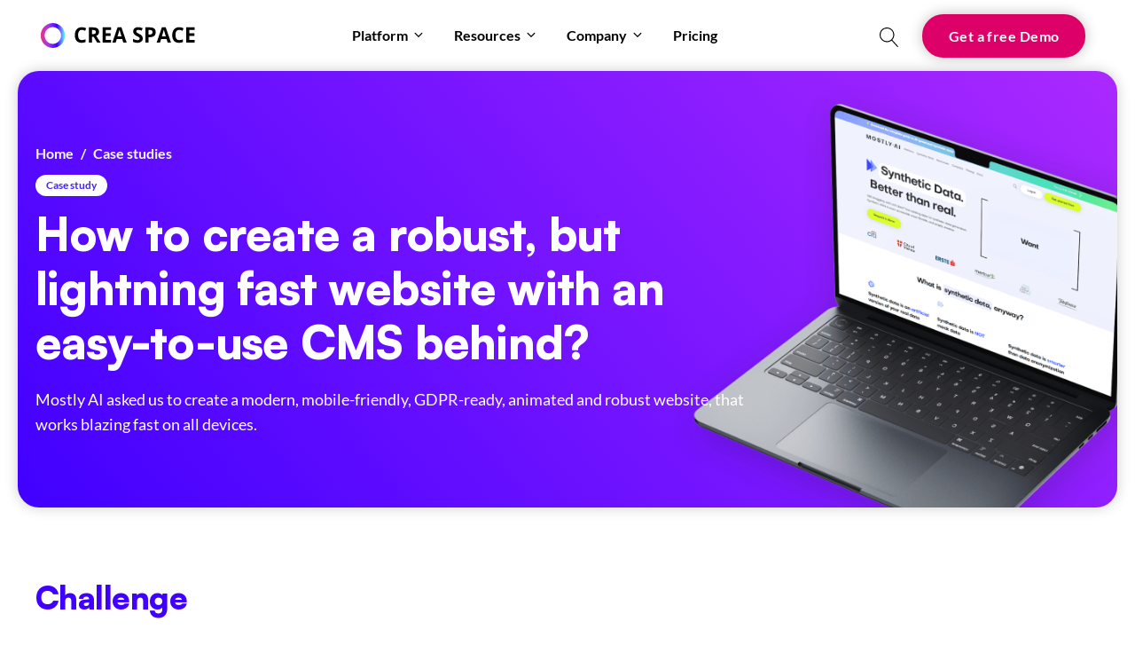

--- FILE ---
content_type: text/html
request_url: https://crea.space/case-study/how-to-create-a-robust-but-lightning-fast-website-with-an-easy-to-use-cms-behind
body_size: 52214
content:
<!DOCTYPE html><html lang="en-US"><head><meta charset="UTF-8"><meta name="viewport" content="width=device-width,initial-scale=1"><meta name="robots" content="index, follow, max-image-preview:large, max-snippet:-1, max-video-preview:-1"><style>img:is([sizes=auto i],[sizes^="auto,"i]){contain-intrinsic-size:3000px 1500px}</style><title>How to create a robust, but lightning fast website with an easy-to-use CMS behind? - CREA SPACE</title><link rel="canonical" href="https://crea.space/case-study/how-to-create-a-robust-but-lightning-fast-website-with-an-easy-to-use-cms-behind"><meta property="og:locale" content="en_US"><meta property="og:type" content="article"><meta property="og:title" content="How to create a robust, but lightning fast website with an easy-to-use CMS behind?"><meta property="og:description" content="Mostly AI asked us to create a modern, mobile-friendly, GDPR-ready, animated and robust website, that works blazing fast on all devices."><meta property="og:url" content="https://crea.space/case-study/how-to-create-a-robust-but-lightning-fast-website-with-an-easy-to-use-cms-behind"><meta property="og:site_name" content="CREA SPACE"><meta property="article:publisher" content="https://www.facebook.com/creaspaceltd"><meta property="article:modified_time" content="2024-03-06T15:11:30+00:00"><meta property="og:image" content="https://crea.space/wp-content/uploads/2022/07/How-to-create-a-robust-but-lightning-fast-website-with-an-easy-to-use-CMS-behind_-1.png"><meta property="og:image:width" content="810"><meta property="og:image:height" content="568"><meta property="og:image:type" content="image/png"><meta name="twitter:card" content="summary_large_image"><meta name="twitter:site" content="@creaspaceltd"><meta name="twitter:label1" content="Est. reading time"><meta name="twitter:data1" content="3 minutes"><script type="application/ld+json" class="yoast-schema-graph">{"@context":"https://schema.org","@graph":[{"@type":"WebPage","@id":"https://crea.space/case-study/how-to-create-a-robust-but-lightning-fast-website-with-an-easy-to-use-cms-behind","url":"https://crea.space/case-study/how-to-create-a-robust-but-lightning-fast-website-with-an-easy-to-use-cms-behind","name":"How to create a robust, but lightning fast website with an easy-to-use CMS behind? - CREA SPACE","isPartOf":{"@id":"https://crea.space/#website"},"primaryImageOfPage":{"@id":"https://crea.space/case-study/how-to-create-a-robust-but-lightning-fast-website-with-an-easy-to-use-cms-behind#primaryimage"},"image":{"@id":"https://crea.space/case-study/how-to-create-a-robust-but-lightning-fast-website-with-an-easy-to-use-cms-behind#primaryimage"},"thumbnailUrl":"https://crea.space/wp-content/uploads/2022/07/How-to-create-a-robust-but-lightning-fast-website-with-an-easy-to-use-CMS-behind_-1.png","datePublished":"2022-07-17T12:01:21+00:00","dateModified":"2024-03-06T15:11:30+00:00","breadcrumb":{"@id":"https://crea.space/case-study/how-to-create-a-robust-but-lightning-fast-website-with-an-easy-to-use-cms-behind#breadcrumb"},"inLanguage":"en-US","potentialAction":[{"@type":"ReadAction","target":["https://crea.space/case-study/how-to-create-a-robust-but-lightning-fast-website-with-an-easy-to-use-cms-behind"]}]},{"@type":"ImageObject","inLanguage":"en-US","@id":"https://crea.space/case-study/how-to-create-a-robust-but-lightning-fast-website-with-an-easy-to-use-cms-behind#primaryimage","url":"https://crea.space/wp-content/uploads/2022/07/How-to-create-a-robust-but-lightning-fast-website-with-an-easy-to-use-CMS-behind_-1.png","contentUrl":"https://crea.space/wp-content/uploads/2022/07/How-to-create-a-robust-but-lightning-fast-website-with-an-easy-to-use-CMS-behind_-1.png","width":810,"height":568},{"@type":"BreadcrumbList","@id":"https://crea.space/case-study/how-to-create-a-robust-but-lightning-fast-website-with-an-easy-to-use-cms-behind#breadcrumb","itemListElement":[{"@type":"ListItem","position":1,"name":"Home","item":"https://crea.space/"},{"@type":"ListItem","position":2,"name":"Case studies","item":"https://crea.space/case-study"},{"@type":"ListItem","position":3,"name":"How to create a robust, but lightning fast website with an easy-to-use CMS behind?"}]},{"@type":"WebSite","@id":"https://crea.space/#website","url":"https://crea.space/","name":"CREA SPACE","description":"Developing a smarter internet","publisher":{"@id":"https://crea.space/#organization"},"potentialAction":[{"@type":"SearchAction","target":{"@type":"EntryPoint","urlTemplate":"https://crea.space/?s={search_term_string}"},"query-input":{"@type":"PropertyValueSpecification","valueRequired":true,"valueName":"search_term_string"}}],"inLanguage":"en-US"},{"@type":"Organization","@id":"https://crea.space/#organization","name":"CREA SPACE LTD","alternateName":"CREA SPACE","url":"https://crea.space/","logo":{"@type":"ImageObject","inLanguage":"en-US","@id":"https://crea.space/#/schema/logo/image/","url":"https://crea.space/wp-content/uploads/2024/03/CREA-SPACE-logo-blue-512x512-1.jpg","contentUrl":"https://crea.space/wp-content/uploads/2024/03/CREA-SPACE-logo-blue-512x512-1.jpg","width":512,"height":512,"caption":"CREA SPACE LTD"},"image":{"@id":"https://crea.space/#/schema/logo/image/"},"sameAs":["https://www.facebook.com/creaspaceltd","https://x.com/creaspaceltd","https://www.linkedin.com/company/crea-space-ltd"]}]}</script><link rel="dns-prefetch" href="//www.google.com"><link rel="alternate" type="application/rss+xml" title="CREA SPACE » Feed" href="https://crea.space/feed"><link rel="alternate" type="application/rss+xml" title="CREA SPACE » Comments Feed" href="https://crea.space/comments/feed"><link id="ma-customfonts" href="//crea.space/wp-content/uploads/fonts/ma_customfonts.css?ver=fc7a7e14" type="text/css" as="style" rel="stylesheet"><style id="wp-block-library-inline-css">:root{--wp-admin-theme-color:#007cba;--wp-admin-theme-color--rgb:0,124,186;--wp-admin-theme-color-darker-10:#006ba1;--wp-admin-theme-color-darker-10--rgb:0,107,161;--wp-admin-theme-color-darker-20:#005a87;--wp-admin-theme-color-darker-20--rgb:0,90,135;--wp-admin-border-width-focus:2px;--wp-block-synced-color:#7a00df;--wp-block-synced-color--rgb:122,0,223;--wp-bound-block-color:var(--wp-block-synced-color)}@media (min-resolution:192dpi){:root{--wp-admin-border-width-focus:1.5px}}.wp-element-button{cursor:pointer}:root{--wp--preset--font-size--normal:16px;--wp--preset--font-size--huge:42px}:root .has-very-light-gray-background-color{background-color:#eee}:root .has-very-dark-gray-background-color{background-color:#313131}:root .has-very-light-gray-color{color:#eee}:root .has-very-dark-gray-color{color:#313131}:root .has-vivid-green-cyan-to-vivid-cyan-blue-gradient-background{background:linear-gradient(135deg,#00d084,#0693e3)}:root .has-purple-crush-gradient-background{background:linear-gradient(135deg,#34e2e4,#4721fb 50%,#ab1dfe)}:root .has-hazy-dawn-gradient-background{background:linear-gradient(135deg,#faaca8,#dad0ec)}:root .has-subdued-olive-gradient-background{background:linear-gradient(135deg,#fafae1,#67a671)}:root .has-atomic-cream-gradient-background{background:linear-gradient(135deg,#fdd79a,#004a59)}:root .has-nightshade-gradient-background{background:linear-gradient(135deg,#330968,#31cdcf)}:root .has-midnight-gradient-background{background:linear-gradient(135deg,#020381,#2874fc)}.has-regular-font-size{font-size:1em}.has-larger-font-size{font-size:2.625em}.has-normal-font-size{font-size:var(--wp--preset--font-size--normal)}.has-huge-font-size{font-size:var(--wp--preset--font-size--huge)}.has-text-align-center{text-align:center}.has-text-align-left{text-align:left}.has-text-align-right{text-align:right}#end-resizable-editor-section{display:none}.aligncenter{clear:both}.items-justified-left{justify-content:flex-start}.items-justified-center{justify-content:center}.items-justified-right{justify-content:flex-end}.items-justified-space-between{justify-content:space-between}.screen-reader-text{border:0;clip:rect(1px,1px,1px,1px);clip-path:inset(50%);height:1px;margin:-1px;overflow:hidden;padding:0;position:absolute;width:1px;word-wrap:normal!important}.screen-reader-text:focus{background-color:#ddd;clip:auto!important;clip-path:none;color:#444;display:block;font-size:1em;height:auto;left:5px;line-height:normal;padding:15px 23px 14px;text-decoration:none;top:5px;width:auto;z-index:100000}html :where(.has-border-color){border-style:solid}html :where([style*=border-top-color]){border-top-style:solid}html :where([style*=border-right-color]){border-right-style:solid}html :where([style*=border-bottom-color]){border-bottom-style:solid}html :where([style*=border-left-color]){border-left-style:solid}html :where([style*=border-width]){border-style:solid}html :where([style*=border-top-width]){border-top-style:solid}html :where([style*=border-right-width]){border-right-style:solid}html :where([style*=border-bottom-width]){border-bottom-style:solid}html :where([style*=border-left-width]){border-left-style:solid}html :where(img[class*=wp-image-]){height:auto;max-width:100%}:where(figure){margin:0 0 1em}html :where(.is-position-sticky){--wp-admin--admin-bar--position-offset:var(--wp-admin--admin-bar--height,0px)}@media screen and (max-width:600px){html :where(.is-position-sticky){--wp-admin--admin-bar--position-offset:0px}}</style><style id="classic-theme-styles-inline-css">/*! This file is auto-generated */.wp-block-button__link{color:#fff;background-color:#32373c;border-radius:9999px;box-shadow:none;text-decoration:none;padding:calc(.667em + 2px) calc(1.333em + 2px);font-size:1.125em}.wp-block-file__button{background:#32373c;color:#fff;text-decoration:none}</style><style id="global-styles-inline-css">:root{--wp--preset--aspect-ratio--square:1;--wp--preset--aspect-ratio--4-3:4/3;--wp--preset--aspect-ratio--3-4:3/4;--wp--preset--aspect-ratio--3-2:3/2;--wp--preset--aspect-ratio--2-3:2/3;--wp--preset--aspect-ratio--16-9:16/9;--wp--preset--aspect-ratio--9-16:9/16;--wp--preset--color--black:#000000;--wp--preset--color--cyan-bluish-gray:#abb8c3;--wp--preset--color--white:#ffffff;--wp--preset--color--pale-pink:#f78da7;--wp--preset--color--vivid-red:#cf2e2e;--wp--preset--color--luminous-vivid-orange:#ff6900;--wp--preset--color--luminous-vivid-amber:#fcb900;--wp--preset--color--light-green-cyan:#7bdcb5;--wp--preset--color--vivid-green-cyan:#00d084;--wp--preset--color--pale-cyan-blue:#8ed1fc;--wp--preset--color--vivid-cyan-blue:#0693e3;--wp--preset--color--vivid-purple:#9b51e0;--wp--preset--color--base:#ffffff;--wp--preset--color--contrast:#000000;--wp--preset--color--primary:#9DFF20;--wp--preset--color--secondary:#345C00;--wp--preset--color--tertiary:#F6F6F6;--wp--preset--gradient--vivid-cyan-blue-to-vivid-purple:linear-gradient(135deg,rgba(6,147,227,1) 0%,rgb(155,81,224) 100%);--wp--preset--gradient--light-green-cyan-to-vivid-green-cyan:linear-gradient(135deg,rgb(122,220,180) 0%,rgb(0,208,130) 100%);--wp--preset--gradient--luminous-vivid-amber-to-luminous-vivid-orange:linear-gradient(135deg,rgba(252,185,0,1) 0%,rgba(255,105,0,1) 100%);--wp--preset--gradient--luminous-vivid-orange-to-vivid-red:linear-gradient(135deg,rgba(255,105,0,1) 0%,rgb(207,46,46) 100%);--wp--preset--gradient--very-light-gray-to-cyan-bluish-gray:linear-gradient(135deg,rgb(238,238,238) 0%,rgb(169,184,195) 100%);--wp--preset--gradient--cool-to-warm-spectrum:linear-gradient(135deg,rgb(74,234,220) 0%,rgb(151,120,209) 20%,rgb(207,42,186) 40%,rgb(238,44,130) 60%,rgb(251,105,98) 80%,rgb(254,248,76) 100%);--wp--preset--gradient--blush-light-purple:linear-gradient(135deg,rgb(255,206,236) 0%,rgb(152,150,240) 100%);--wp--preset--gradient--blush-bordeaux:linear-gradient(135deg,rgb(254,205,165) 0%,rgb(254,45,45) 50%,rgb(107,0,62) 100%);--wp--preset--gradient--luminous-dusk:linear-gradient(135deg,rgb(255,203,112) 0%,rgb(199,81,192) 50%,rgb(65,88,208) 100%);--wp--preset--gradient--pale-ocean:linear-gradient(135deg,rgb(255,245,203) 0%,rgb(182,227,212) 50%,rgb(51,167,181) 100%);--wp--preset--gradient--electric-grass:linear-gradient(135deg,rgb(202,248,128) 0%,rgb(113,206,126) 100%);--wp--preset--gradient--midnight:linear-gradient(135deg,rgb(2,3,129) 0%,rgb(40,116,252) 100%);--wp--preset--font-size--small:clamp(0.875rem, 0.875rem + ((1vw - 0.2rem) * 0.227), 1rem);--wp--preset--font-size--medium:clamp(1rem, 1rem + ((1vw - 0.2rem) * 0.227), 1.125rem);--wp--preset--font-size--large:clamp(1.75rem, 1.75rem + ((1vw - 0.2rem) * 0.227), 1.875rem);--wp--preset--font-size--x-large:2.25rem;--wp--preset--font-size--xx-large:clamp(4rem, 4rem + ((1vw - 0.2rem) * 10.909), 10rem);--wp--preset--font-family--dm-sans:"DM Sans",sans-serif;--wp--preset--font-family--ibm-plex-mono:'IBM Plex Mono',monospace;--wp--preset--font-family--inter:"Inter",sans-serif;--wp--preset--font-family--system-font:-apple-system,BlinkMacSystemFont,"Segoe UI",Roboto,Oxygen-Sans,Ubuntu,Cantarell,"Helvetica Neue",sans-serif;--wp--preset--font-family--source-serif-pro:"Source Serif Pro",serif;--wp--preset--spacing--20:0.44rem;--wp--preset--spacing--30:clamp(1.5rem, 5vw, 2rem);--wp--preset--spacing--40:clamp(1.8rem, 1.8rem + ((1vw - 0.48rem) * 2.885), 3rem);--wp--preset--spacing--50:clamp(2.5rem, 8vw, 4.5rem);--wp--preset--spacing--60:clamp(3.75rem, 10vw, 7rem);--wp--preset--spacing--70:clamp(5rem, 5.25rem + ((1vw - 0.48rem) * 9.096), 8rem);--wp--preset--spacing--80:clamp(7rem, 14vw, 11rem);--wp--preset--shadow--natural:6px 6px 9px rgba(0, 0, 0, 0.2);--wp--preset--shadow--deep:12px 12px 50px rgba(0, 0, 0, 0.4);--wp--preset--shadow--sharp:6px 6px 0px rgba(0, 0, 0, 0.2);--wp--preset--shadow--outlined:6px 6px 0px -3px rgba(255, 255, 255, 1),6px 6px rgba(0, 0, 0, 1);--wp--preset--shadow--crisp:6px 6px 0px rgba(0, 0, 0, 1)}:root :where(.is-layout-flow)>:first-child{margin-block-start:0}:root :where(.is-layout-flow)>:last-child{margin-block-end:0}:root :where(.is-layout-flow)>*{margin-block-start:1.5rem;margin-block-end:0}:root :where(.is-layout-constrained)>:first-child{margin-block-start:0}:root :where(.is-layout-constrained)>:last-child{margin-block-end:0}:root :where(.is-layout-constrained)>*{margin-block-start:1.5rem;margin-block-end:0}:root :where(.is-layout-flex){gap:1.5rem}:root :where(.is-layout-grid){gap:1.5rem}body .is-layout-flex{display:flex}.is-layout-flex{flex-wrap:wrap;align-items:center}.is-layout-flex>:is(*,div){margin:0}body .is-layout-grid{display:grid}.is-layout-grid>:is(*,div){margin:0}.has-black-color{color:var(--wp--preset--color--black)!important}.has-cyan-bluish-gray-color{color:var(--wp--preset--color--cyan-bluish-gray)!important}.has-white-color{color:var(--wp--preset--color--white)!important}.has-pale-pink-color{color:var(--wp--preset--color--pale-pink)!important}.has-vivid-red-color{color:var(--wp--preset--color--vivid-red)!important}.has-luminous-vivid-orange-color{color:var(--wp--preset--color--luminous-vivid-orange)!important}.has-luminous-vivid-amber-color{color:var(--wp--preset--color--luminous-vivid-amber)!important}.has-light-green-cyan-color{color:var(--wp--preset--color--light-green-cyan)!important}.has-vivid-green-cyan-color{color:var(--wp--preset--color--vivid-green-cyan)!important}.has-pale-cyan-blue-color{color:var(--wp--preset--color--pale-cyan-blue)!important}.has-vivid-cyan-blue-color{color:var(--wp--preset--color--vivid-cyan-blue)!important}.has-vivid-purple-color{color:var(--wp--preset--color--vivid-purple)!important}.has-black-background-color{background-color:var(--wp--preset--color--black)!important}.has-cyan-bluish-gray-background-color{background-color:var(--wp--preset--color--cyan-bluish-gray)!important}.has-white-background-color{background-color:var(--wp--preset--color--white)!important}.has-pale-pink-background-color{background-color:var(--wp--preset--color--pale-pink)!important}.has-vivid-red-background-color{background-color:var(--wp--preset--color--vivid-red)!important}.has-luminous-vivid-orange-background-color{background-color:var(--wp--preset--color--luminous-vivid-orange)!important}.has-luminous-vivid-amber-background-color{background-color:var(--wp--preset--color--luminous-vivid-amber)!important}.has-light-green-cyan-background-color{background-color:var(--wp--preset--color--light-green-cyan)!important}.has-vivid-green-cyan-background-color{background-color:var(--wp--preset--color--vivid-green-cyan)!important}.has-pale-cyan-blue-background-color{background-color:var(--wp--preset--color--pale-cyan-blue)!important}.has-vivid-cyan-blue-background-color{background-color:var(--wp--preset--color--vivid-cyan-blue)!important}.has-vivid-purple-background-color{background-color:var(--wp--preset--color--vivid-purple)!important}.has-black-border-color{border-color:var(--wp--preset--color--black)!important}.has-cyan-bluish-gray-border-color{border-color:var(--wp--preset--color--cyan-bluish-gray)!important}.has-white-border-color{border-color:var(--wp--preset--color--white)!important}.has-pale-pink-border-color{border-color:var(--wp--preset--color--pale-pink)!important}.has-vivid-red-border-color{border-color:var(--wp--preset--color--vivid-red)!important}.has-luminous-vivid-orange-border-color{border-color:var(--wp--preset--color--luminous-vivid-orange)!important}.has-luminous-vivid-amber-border-color{border-color:var(--wp--preset--color--luminous-vivid-amber)!important}.has-light-green-cyan-border-color{border-color:var(--wp--preset--color--light-green-cyan)!important}.has-vivid-green-cyan-border-color{border-color:var(--wp--preset--color--vivid-green-cyan)!important}.has-pale-cyan-blue-border-color{border-color:var(--wp--preset--color--pale-cyan-blue)!important}.has-vivid-cyan-blue-border-color{border-color:var(--wp--preset--color--vivid-cyan-blue)!important}.has-vivid-purple-border-color{border-color:var(--wp--preset--color--vivid-purple)!important}.has-vivid-cyan-blue-to-vivid-purple-gradient-background{background:var(--wp--preset--gradient--vivid-cyan-blue-to-vivid-purple)!important}.has-light-green-cyan-to-vivid-green-cyan-gradient-background{background:var(--wp--preset--gradient--light-green-cyan-to-vivid-green-cyan)!important}.has-luminous-vivid-amber-to-luminous-vivid-orange-gradient-background{background:var(--wp--preset--gradient--luminous-vivid-amber-to-luminous-vivid-orange)!important}.has-luminous-vivid-orange-to-vivid-red-gradient-background{background:var(--wp--preset--gradient--luminous-vivid-orange-to-vivid-red)!important}.has-very-light-gray-to-cyan-bluish-gray-gradient-background{background:var(--wp--preset--gradient--very-light-gray-to-cyan-bluish-gray)!important}.has-cool-to-warm-spectrum-gradient-background{background:var(--wp--preset--gradient--cool-to-warm-spectrum)!important}.has-blush-light-purple-gradient-background{background:var(--wp--preset--gradient--blush-light-purple)!important}.has-blush-bordeaux-gradient-background{background:var(--wp--preset--gradient--blush-bordeaux)!important}.has-luminous-dusk-gradient-background{background:var(--wp--preset--gradient--luminous-dusk)!important}.has-pale-ocean-gradient-background{background:var(--wp--preset--gradient--pale-ocean)!important}.has-electric-grass-gradient-background{background:var(--wp--preset--gradient--electric-grass)!important}.has-midnight-gradient-background{background:var(--wp--preset--gradient--midnight)!important}.has-small-font-size{font-size:var(--wp--preset--font-size--small)!important}.has-medium-font-size{font-size:var(--wp--preset--font-size--medium)!important}.has-large-font-size{font-size:var(--wp--preset--font-size--large)!important}.has-x-large-font-size{font-size:var(--wp--preset--font-size--x-large)!important}</style><link id="contact-form-7-css" href="https://crea.space/wp-content/plugins/contact-form-7/includes/css/styles.css?ver=6.0.5" media="all" as="style" rel="stylesheet"><style id="contact-form-7-inline-css">.wpcf7 .wpcf7-recaptcha iframe{margin-bottom:0}.wpcf7 .wpcf7-recaptcha[data-align=center]>div{margin:0 auto}.wpcf7 .wpcf7-recaptcha[data-align=right]>div{margin:0 0 0 auto}</style><link id="oxygen-aos-css" href="https://crea.space/wp-content/plugins/oxygen/component-framework/vendor/aos/aos.css?ver=6.7.2" media="all" as="style" rel="stylesheet"><link id="oxygen-css" href="https://crea.space/wp-content/plugins/oxygen/component-framework/oxygen.css?ver=4.9.1" media="all" as="style" rel="stylesheet"><link id="wpcf7-redirect-script-frontend-css" href="https://crea.space/wp-content/plugins/wpcf7-redirect/build/css/wpcf7-redirect-frontend.min.css?ver=1.1" media="all" as="style" rel="stylesheet"><style id="wpgb-head-inline-css">.wp-grid-builder:not(.wpgb-template),.wpgb-facet{opacity:.01}.wpgb-facet fieldset{margin:0;padding:0;border:none;outline:0;box-shadow:none}.wpgb-facet fieldset:last-child{margin-bottom:40px}.wpgb-facet fieldset legend.wpgb-sr-only{height:1px;width:1px}</style><link id="borlabs-cookie-css" href="https://crea.space/wp-content/cache/borlabs-cookie/borlabs-cookie_1_en.css?ver=2.3-18" media="all" as="style" rel="stylesheet"><script src="https://crea.space/wp-content/plugins/oxygen/component-framework/vendor/aos/aos.js?ver=1" id="oxygen-aos-js"></script><script src="https://crea.space/wp-includes/js/jquery/jquery.min.js?ver=3.7.1" id="jquery-core-js"></script><script id="borlabs-cookie-prioritize-js-extra">var borlabsCookiePrioritized={domain:"crea.space",path:"/",version:"1",bots:"1",optInJS:{essential:{"google-tag-manager":"[base64]/[base64]"},marketing:{"google-analytics":"[base64]"}}}</script><script src="https://crea.space/wp-content/plugins/borlabs-cookie/assets/javascript/borlabs-cookie-prioritize.min.js?ver=2.3" id="borlabs-cookie-prioritize-js"></script><link rel="https://api.w.org/" href="https://crea.space/wp-json/"><link rel="alternate" title="JSON" type="application/json" href="https://crea.space/wp-json/wp/v2/case-study/26"><link rel="EditURI" type="application/rsd+xml" title="RSD" href="https://crea.space/xmlrpc.php?rsd"><meta name="generator" content="WordPress 6.7.2"><link rel="shortlink" href="https://crea.space/?p=26"><link rel="alternate" title="oEmbed (JSON)" type="application/json+oembed" href="https://crea.space/wp-json/oembed/1.0/embed?url=https%3A%2F%2Fcrea.space%2Fcase-study%2Fhow-to-create-a-robust-but-lightning-fast-website-with-an-easy-to-use-cms-behind"><link rel="alternate" title="oEmbed (XML)" type="text/xml+oembed" href="https://crea.space/wp-json/oembed/1.0/embed?url=https%3A%2F%2Fcrea.space%2Fcase-study%2Fhow-to-create-a-robust-but-lightning-fast-website-with-an-easy-to-use-cms-behind&amp;format=xml"><style id="script-62d109bcb41ee-less-css" type="text/css">.price-icon-true::before{background-image:url("data:image/svg+xml,%3Csvg width='100%' viewBox='0 0 25 24' fill='none' xmlns='http://www.w3.org/2000/svg'%3E%3Cpath d='M11 16.0605L7.25 12.3097L8.30976 11.25L11 13.9395L16.6888 8.25L17.75 9.31125L11 16.0605Z' fill='%23008725'/%3E%3Cpath d='M12.5 1.5C10.4233 1.5 8.39323 2.11581 6.66652 3.26957C4.9398 4.42332 3.59399 6.0632 2.79927 7.98182C2.00455 9.90045 1.79661 12.0116 2.20176 14.0484C2.6069 16.0852 3.60693 17.9562 5.07538 19.4246C6.54383 20.8931 8.41476 21.8931 10.4516 22.2982C12.4884 22.7034 14.5996 22.4955 16.5182 21.7007C18.4368 20.906 20.0767 19.5602 21.2304 17.8335C22.3842 16.1068 23 14.0767 23 12C23 9.21523 21.8938 6.54451 19.9246 4.57538C17.9555 2.60625 15.2848 1.5 12.5 1.5ZM12.5 21C10.72 21 8.97992 20.4722 7.49987 19.4832C6.01983 18.4943 4.86628 17.0887 4.18509 15.4442C3.5039 13.7996 3.32567 11.99 3.67294 10.2442C4.0202 8.49836 4.87737 6.89471 6.13604 5.63604C7.39472 4.37737 8.99836 3.5202 10.7442 3.17293C12.49 2.82567 14.2996 3.0039 15.9442 3.68508C17.5887 4.36627 18.9943 5.51983 19.9832 6.99987C20.9722 8.47991 21.5 10.22 21.5 12C21.5 14.3869 20.5518 16.6761 18.864 18.364C17.1761 20.0518 14.887 21 12.5 21Z' fill='%23008725'/%3E%3C/svg%3E%0A")!important}.price-icon-false::before{background-image:url("data:image/svg+xml,%3Csvg width='100%' viewBox='0 0 25 24' fill='none' xmlns='http://www.w3.org/2000/svg'%3E%3Cpath d='M12.5 1.5C6.65 1.5 2 6.15 2 12C2 17.85 6.65 22.5 12.5 22.5C18.35 22.5 23 17.85 23 12C23 6.15 18.35 1.5 12.5 1.5ZM12.5 21C7.55 21 3.5 16.95 3.5 12C3.5 7.05 7.55 3 12.5 3C17.45 3 21.5 7.05 21.5 12C21.5 16.95 17.45 21 12.5 21Z' fill='%2398A2B3'/%3E%3Cpath d='M16.55 17.25L12.5 13.2L8.45 17.25L7.25 16.05L11.3 12L7.25 7.95L8.45 6.75L12.5 10.8L16.55 6.75L17.75 7.95L13.7 12L17.75 16.05L16.55 17.25Z' fill='%2398A2B3'/%3E%3C/svg%3E%0A")!important}body.single-post figure+.wp-block-heading,body.single-post p+.wp-block-heading{margin-top:40px}.oxy-modal-backdrop.live{z-index:9999999999}.oxel-breadcrumb-center .oxel-breadcrumb ol{justify-content:center}.link-magenta a{color:#ea3384!important}.link-white a{color:#fff!important}.wpgb-checkbox[aria-pressed=false] .wpgb-checkbox-label:hover{background:#ff3495!important;color:#fff!important}.wpgb-checkbox[aria-pressed=true] .wpgb-checkbox-label:hover{background:#444!important}.card-hover{box-shadow:0 2px 4px -2px rgba(16,24,40,.06),0 4px 8px -2px rgba(16,24,40,.1)}.card-hover:hover{background:#f4ebff!important;box-shadow:0 4px 4px -4px rgba(16,24,40,.03),0 12px 24px -4px rgba(16,24,40,.08);transition:.2s ease}.card-hover:hover .circle-arrow-right{background:#4946ff!important;transition:.2s ease}form[role=search] input[type=submit]{display:block!important;background:#1b1b1b;color:#fff;height:46px;padding-left:32px;padding-right:32px;margin-left:-10px;border:0;border-radius:4px;font-size:14px;font-family:Lato;font-weight:800;line-height:150%;cursor:pointer}form[role=search] .oxy-header-search_toggle{position:absolute;right:40px}form[role=search]{text-align:center}form[role=search] label{max-width:656px}.oxy-header-search .oxy-header-container{justify-content:center}.search-archive .wpgb-facet .wpgb-facet-title{font-family:Lato;color:#5e5e5e;font-size:14px;font-weight:400;line-height:150%;margin-bottom:0}.search-archive .wpgb-facet .wpgb-checkbox-control{display:none!important}.search-archive .wpgb-facet .wpgb-checkbox-label{background:#e0e0f6;color:#1b1b1b;font-family:Lato;font-size:12px;font-weight:700;line-height:200%;border-radius:50px;padding:4px 12px}.search-archive .wpgb-facet .wpgb-checkbox-facet li{display:inline-grid;margin-right:8px!important}.search-archive .wpgb-facet li .wpgb-checkbox[aria-pressed=true] .wpgb-checkbox-label{background:#1b1b1b;color:#e0e0f6}.blog-post-excerpt span{text-overflow:ellipsis;display:-webkit-box;-webkit-line-clamp:4;line-clamp:4;-webkit-box-orient:vertical;height:100px;overflow:hidden}.blog-post-title span{text-overflow:ellipsis;display:-webkit-box;-webkit-line-clamp:2;line-clamp:2;-webkit-box-orient:vertical;height:24px;overflow:hidden}.has-decor-star::before{content:'';background-image:url("data:image/svg+xml,%3Csvg width='21' height='20' viewBox='0 0 21 20' fill='none' xmlns='http://www.w3.org/2000/svg'%3E%3Cpath d='M9.54894 1.42705C9.8483 0.505738 11.1517 0.50574 11.4511 1.42705L13.0819 6.4463C13.2158 6.85833 13.5997 7.13729 14.033 7.13729H19.3105C20.2792 7.13729 20.682 8.3769 19.8983 8.9463L15.6287 12.0484C15.2782 12.303 15.1315 12.7544 15.2654 13.1664L16.8963 18.1857C17.1956 19.107 16.1411 19.8731 15.3574 19.3037L11.0878 16.2016C10.7373 15.947 10.2627 15.947 9.91221 16.2016L5.64258 19.3037C4.85887 19.8731 3.80439 19.107 4.10374 18.1857L5.7346 13.1664C5.86847 12.7544 5.72181 12.303 5.37132 12.0484L1.10169 8.9463C0.317977 8.3769 0.720754 7.13729 1.68948 7.13729H6.96703C7.40026 7.13729 7.78421 6.85833 7.91809 6.4463L9.54894 1.42705Z' fill='%23FFE600'/%3E%3C/svg%3E%0A");width:1em;height:1em;background-size:contain;display:inline-block;margin-right:.2em;position:relative;top:.08em}.has-decor-star-after::after{content:'';background-image:url("data:image/svg+xml,%3Csvg width='21' height='20' viewBox='0 0 21 20' fill='none' xmlns='http://www.w3.org/2000/svg'%3E%3Cpath d='M9.54894 1.42705C9.8483 0.505738 11.1517 0.50574 11.4511 1.42705L13.0819 6.4463C13.2158 6.85833 13.5997 7.13729 14.033 7.13729H19.3105C20.2792 7.13729 20.682 8.3769 19.8983 8.9463L15.6287 12.0484C15.2782 12.303 15.1315 12.7544 15.2654 13.1664L16.8963 18.1857C17.1956 19.107 16.1411 19.8731 15.3574 19.3037L11.0878 16.2016C10.7373 15.947 10.2627 15.947 9.91221 16.2016L5.64258 19.3037C4.85887 19.8731 3.80439 19.107 4.10374 18.1857L5.7346 13.1664C5.86847 12.7544 5.72181 12.303 5.37132 12.0484L1.10169 8.9463C0.317977 8.3769 0.720754 7.13729 1.68948 7.13729H6.96703C7.40026 7.13729 7.78421 6.85833 7.91809 6.4463L9.54894 1.42705Z' fill='%23FFE600'/%3E%3C/svg%3E%0A");width:1em;height:1em;background-size:contain;display:inline-block;margin-left:.2em;position:relative;top:.08em}b{font-weight:600}.oxy-trackable-youtube-video iframe{display:block}.result-animation{display:none!important}.result-animation.aos-animate{display:block!important}.result-loader{position:relative;display:inline-block;width:75px;height:75px}.result-loader .result-text{position:absolute;padding-top:20px;color:#008a45;font-family:Satoshi;font-weight:500;font-size:16px;line-height:36px;width:100%;text-align:center;z-index:100}.result-loader svg{position:absolute;width:75px;height:75px;left:0;stroke-dasharray:360;stroke-dashoffset:360;stroke-linecap:round;stroke-width:8px;transform:rotate(-90deg)}.result-loader[color=red] .result-text{animation:drawCircleredtext 1s ease-in;animation-fill-mode:forwards}.result-loader[color=orange] .result-text{animation:drawCircleorangetext 1s ease-in;animation-fill-mode:forwards}.result-loader[color=green] .result-text{animation:drawCirclegreentext 1s ease-in;animation-fill-mode:forwards}.result-loader[color=red] svg{animation:drawCirclered 1s ease-in;animation-fill-mode:forwards}.result-loader[color=orange] svg{animation:drawCircleorange 1s ease-in;animation-fill-mode:forwards}.result-loader[color=green] svg{animation:drawCirclegreen 1s ease-in;animation-fill-mode:forwards}@keyframes drawCircleredtext{0%{color:red}50%{color:red}100%{color:red}}@keyframes drawCircleorangetext{0%{color:red}50%{color:orange}100%{color:orange}}@keyframes drawCirclegreentext{0%{color:red}50%{color:orange}100%{color:#008a45}}@keyframes drawCirclered{0%{stroke-dashoffset:314;stroke:red;fill:#ff000052}50%{stroke-dashoffset:197;stroke:red;fill:#ff000052}100%{stroke-dashoffset:80;stroke:red;fill:#ff000052}}@keyframes drawCircleorange{0%{stroke-dashoffset:314;stroke:red;fill:#ff000052}50%{stroke-dashoffset:197;stroke:orange;fill:#ffa50052}100%{stroke-dashoffset:80;stroke:orange;fill:#ffa50052}}@keyframes drawCirclegreen{0%{stroke-dashoffset:314;stroke:red;fill:#ff000052}50%{stroke-dashoffset:197;stroke:orange;fill:#ffa50052}100%{stroke-dashoffset:80;stroke:#0c6;fill:#9bffcd}}.oxy-toggle{position:relative;margin-left:-12px}.oxy-expand-collapse-icon{float:right;right:-30px;position:absolute}.oxy-expand-collapse-icon:after{content:none!important}.oxy-expand-collapse-icon:before{content:'';background:#fff;background-color:inherit!important;background-image:url("data:image/svg+xml,%3Csvg width='13' height='8' viewBox='0 0 13 8' fill='none' xmlns='http://www.w3.org/2000/svg'%3E%3Cpath d='M0.617311 2.16652C0.238326 1.78589 0.240201 1.16972 0.620826 0.790972C1.00169 0.411988 1.61786 0.413863 1.99661 0.794488L6.33325 5.14214L10.6701 0.794488C11.0489 0.413863 11.665 0.411988 12.0459 0.790973C12.4265 1.16972 12.4284 1.78589 12.0494 2.16652L7.0195 7.2091C6.63864 7.58808 6.02247 7.58621 5.64372 7.20558L0.617311 2.16652Z' fill='%23EA3384'/%3E%3C/svg%3E%0A");height:8px;width:13px;margin-top:-3px;transform:rotate(-180deg);transition:none!important}.oxy-expand-collapse-icon.oxy-eci-collapsed::before{transform:rotate(0)}.wpcf7 form .wpcf7-response-output{margin:0 .5em 1em!important;padding:.8em 1em;border:none!important;background:#f7f7f7;border-radius:12px}.wpcf7 form.invalid .wpcf7-response-output{background-color:#ff000073}.submit-btn-wrapper .wrapped-btn{background:0 0;border:none;font-family:inherit;font-size:inherit;height:100%;line-height:inherit;color:inherit;font-weight:inherit}.btn.btn-outline-magenta:hover::after,.btn::after{background-image:url("data:image/svg+xml,%0A%3Csvg xmlns='http://www.w3.org/2000/svg' xml:space='preserve' width='298' height='512' shape-rendering='geometricPrecision' text-rendering='geometricPrecision' image-rendering='optimizeQuality' fill-rule='evenodd' clip-rule='evenodd' viewBox='0 0 298 511.93'%3E%3Cpath fill-rule='nonzero' fill='%23fff' d='M70.77 499.85c-16.24 16.17-42.53 16.09-58.69-.15-16.17-16.25-16.09-42.54.15-58.7l185.5-185.03L12.23 70.93c-16.24-16.16-16.32-42.45-.15-58.7 16.16-16.24 42.45-16.32 58.69-.15l215.15 214.61c16.17 16.25 16.09 42.54-.15 58.7l-215 214.46z'/%3E%3C/svg%3E")}.btn.btn-white::after{background-image:url("data:image/svg+xml,%0A%3Csvg xmlns='http://www.w3.org/2000/svg' xml:space='preserve' width='298' height='512' shape-rendering='geometricPrecision' text-rendering='geometricPrecision' image-rendering='optimizeQuality' fill-rule='evenodd' clip-rule='evenodd' viewBox='0 0 298 511.93'%3E%3Cpath fill-rule='nonzero' fill='%23ea3384' d='M70.77 499.85c-16.24 16.17-42.53 16.09-58.69-.15-16.17-16.25-16.09-42.54.15-58.7l185.5-185.03L12.23 70.93c-16.24-16.16-16.32-42.45-.15-58.7 16.16-16.24 42.45-16.32 58.69-.15l215.15 214.61c16.17 16.25 16.09 42.54-.15 58.7l-215 214.46z'/%3E%3C/svg%3E")!important}.btn::after{background-repeat:no-repeat;background-position:20px center;background-size:22% auto;animation-name:unhover_btn_arrow;animation-duration:.4s}.btn.btn-outline-magenta::after{background-image:url("data:image/svg+xml,%0A%3Csvg xmlns='http://www.w3.org/2000/svg' xml:space='preserve' width='298' height='512' shape-rendering='geometricPrecision' text-rendering='geometricPrecision' image-rendering='optimizeQuality' fill-rule='evenodd' clip-rule='evenodd' viewBox='0 0 298 511.93'%3E%3Cpath fill-rule='nonzero' fill='%23ea3384' d='M70.77 499.85c-16.24 16.17-42.53 16.09-58.69-.15-16.17-16.25-16.09-42.54.15-58.7l185.5-185.03L12.23 70.93c-16.24-16.16-16.32-42.45-.15-58.7 16.16-16.24 42.45-16.32 58.69-.15l215.15 214.61c16.17 16.25 16.09 42.54-.15 58.7l-215 214.46z'/%3E%3C/svg%3E")}.btn.btn-low::after{background-position:15px center}.btn::before{transition:all .4s ease;background:0 0}.btn-trigger:hover .btn::after,.btn:hover::after{animation-name:hover_btn_arrow;animation-duration:.4s}.btn-trigger:hover .btn::before,.btn:hover::before{transform:scale(.7) translateY(-70%)}@keyframes hover_btn_arrow{0%{background-position:20px center}10%{background-position:18px center}50%{background-position:50px center}51%{background-position:-50px center}90%{background-position:22px center}100%{background-position:20px center}}@keyframes unhover_btn_arrow{0%{background-position:20px center}10%{background-position:22px center}50%{background-position:-50px center}51%{background-position:50px center}90%{background-position:18px center}100%{background-position:20px center}}.oxy-pro-menu:not(.oxy-pro-menu-open) .menu-item{display:none!important}@keyframes move_body_down{0%{margin-top:-72px}100%{margin-top:0}}.pulse{animation:pulse2 linear 3s infinite;transform:scale(1)}@keyframes pulse2{0%{transform:scale(1)}50%{transform:scale(1.1)}100%{transform:scale(1)}}.has-bracket:after,.has-bracket:before{transform:scale(1.02);opacity:0;animation-name:move_bracket;animation-duration:6s;animation-timing-function:linear;animation-iteration-count:infinite;box-sizing:border-box}.has-bracket:after{animation-delay:3s}@keyframes move_bracket{0%{transform:scale(1);opacity:0}10%{transform:scale(1.02);opacity:1}100%{transform:scale(1.1);opacity:0;border-radius:32px}}.header-type-light .oxy-pro-menu-mobile-open-icon{color:#fff!important}.website-preview-image.website-preview-image-scan{position:relative;width:100%;height:100%}.website-preview-image.website-preview-image-scan::before{width:100%;height:200%;position:absolute;content:'';animation-name:fade_website;animation-duration:6s}.website-preview-image.website-preview-image-scan::after{width:100%;height:5px;background-image:linear-gradient(90deg,#ea3384,#9e38ea,#4000ff,#73f8fd);position:absolute;content:'';animation-name:scan_website;animation-duration:4s;animation-delay:1s;opacity:0}.website-scan-wrapper{animation-name:animate_wrapper;animation-duration:6s;transform:scale(1)}.website-scan-status{position:relative}.website-scan-status::after{width:100%;height:100%;background-image:linear-gradient(90deg,#ea3384,#9e38ea,#4000ff,#73f8fd);position:absolute;content:'';animation-name:process_status;animation-duration:5s}@keyframes animate_wrapper{0%{transform:scale(1.5)}10%{transform:scale(1)}90%{transform:scale(1)}95%{transform:scale(1.1)}100%{transform:scale(1)}}@keyframes process_status{0%{left:-100%}100%{left:0}}@keyframes scan_website{0%{top:0;opacity:1}25%{top:100%}50%{top:0}75%{top:100%}99%{top:0;opacity:1}100%{top:0;opacity:0}}@keyframes fade_website{0%{top:0}20%{top:-50%}80%{top:-50%}100%{top:0}}.resource-list-item:hover .resource-list-image .resource-list-image-inner{transform:scale(1.2)}.post-content h3{margin-top:20px}.post-content a:not(.uagb-cta__button-link-wrapper):not(.btn){transition:all .3s;text-decoration:none;color:#dc0061;border-bottom:2px dashed #dc0061}.post-content a:not(.uagb-cta__button-link-wrapper):not(.btn):focus,.post-content a:not(.uagb-cta__button-link-wrapper):not(.btn):hover{color:#dc0061}@media screen and (max-width:1120px){.prices-block>.tabs-contents{overflow-x:scroll}.prices-block>.tabs-contents>div{min-width:1120px}}.table-details table thead{background:#73f8fd;color:#000}.table-details tr{border-top-color:#c9c9c9;border-top:none}.table-details tr:nth-child(even){background:#f7f7f7}.table-details tr.highlighted{background:#4000ff25;font-size:1.2em}.table-details tr.sum{font-size:1.2em;background:#4000ff;color:#fff;white-space:nowrap}.wpcf7 .wpcf7-response-output{margin:0!important}.clearfix::after{content:"";clear:both;display:table}.oxy-mega-dropdown_content .oxy-tab{color:#000;font-size:18px;font-family:'Space Grotesk';font-weight:600}.oxy-sticky-header-active .oxy-mega-dropdown:hover span,.oxy-sticky-header-active .oxy-mega-dropdown_inner-hover span{color:#000}.header-type-light .oxy-header-wrapper:not(.oxy-sticky-header-active) .logged-in-user{color:#fff!important}.header-type-light .oxy-header-wrapper:not(.oxy-sticky-header-active) .logo:hover svg path{fill:#ddd!important}.header-type-light .oxy-header-wrapper:not(.oxy-sticky-header-active) .oxy-mega-dropdown_inner-open a{color:#000}@media (min-width:992px){.oxy-mega-dropdown_content>.ct-div-block{max-height:calc(100vh - 300px)}.oxy-mega-dropdown_content>.ct-div-block>.ct-div-block{overflow:auto;max-height:100%}.oxy-mega-dropdown_content .oxy-tabs-contents{max-height:calc(100vh - 300px);overflow:auto}.oxy-mega-dropdown_content .oxy-tabs-contents .oxy-tab-content .ct-link svg{position:relative;transition:all .3s ease;right:0}.oxy-mega-dropdown_content .oxy-tabs-contents .oxy-tab-content .ct-link:hover svg{right:-10px}}.home-resources-slider .unslider{padding:0 20px}.home-resources-slider .unslider .oxygen-unslider-container{overflow:visible!important}.home-resources-slider .unslider .oxygen-unslider-container .unslider-wrap.unslider-carousel>li{padding:0 10px}.logged-in-user:hover .popup{display:block!important}.email-signature-preview table tbody tr{border:none}.email-signature-preview table tbody tr td{padding:0}.form-modernizer .form .row{margin-bottom:20px}@media screen and (min-width:768px){.form-modernizer .form .row .col-6{width:calc(50% - 10px);display:inline-block}.form-modernizer .form .row .col-6:first-child{margin-right:15px}}@media screen and (max-width:768px){.form-modernizer .form .row .col-6{width:100%;display:block}.form-modernizer .form .row .col-6:first-child{margin-bottom:20px}}.form-modernizer .form .row .field:not(.disable-floating-label){position:relative}.form-modernizer .form .row .field:not(.disable-floating-label) label{position:absolute;font-size:16px;height:38px;line-height:36px;top:5px;left:7px;border-radius:24px;z-index:2;pointer-events:none;color:#4000ff;background:#fff;padding:0 16px;transition:all .3s ease}.form-modernizer .form .row .field:not(.disable-floating-label) textarea{height:48.4px;transition:all .3s ease}.form-modernizer .form .row .field:not(.disable-floating-label).has-focus textarea,.form-modernizer .form .row .field:not(.disable-floating-label).has-value textarea{height:150px}.form-modernizer .form .row .field:not(.disable-floating-label).has-focus label,.form-modernizer .form .row .field:not(.disable-floating-label).has-value label{font-size:12px;top:-18px;left:0;height:18px;line-height:18px;border-radius:8px;border-bottom-right-radius:0;border-bottom-left-radius:0;background:#fff}.form-modernizer .form .row .field:not(.disable-floating-label).has-error label{color:red}.form-modernizer .form .row .field:not(.disable-floating-label).has-error input{border-color:red}.form-modernizer .form .row .field:not(.disable-floating-label) .wpcf7-not-valid-tip{background:#fff;color:#000;padding:5px 10px;position:absolute;z-index:23;opacity:0;pointer-events:none;transition:all .3s ease;margin-top:2px;border-radius:24px;box-shadow:0 0 20px rgba(0,0,0,.2)}.form-modernizer .form .row .field:not(.disable-floating-label).has-focus .wpcf7-not-valid-tip{opacity:0!important}.form-modernizer .form .row .field:not(.disable-floating-label):hover .wpcf7-not-valid-tip{opacity:1}.form-modernizer .form .row .field:not(.disable-floating-label).select::after{display:block;content:'';width:0;height:0;border-left:10px solid transparent;border-right:10px solid transparent;border-top:14px solid #000;position:absolute;right:13px;top:18px}.form-modernizer .form .row input,.form-modernizer .form .row select,.form-modernizer .form .row textarea{transition:all .3s ease}.form-modernizer .form .row input:not(input[type=submit],input[type=checkbox]),.form-modernizer .form .row select:not(input[type=submit],input[type=checkbox]),.form-modernizer .form .row textarea:not(input[type=submit],input[type=checkbox]){appearance:none;width:100%;border:2px solid #4000ff;border-radius:12px;font-size:16px;padding:12px 20px;font-family:inherit;outline:0}.form-modernizer .form .row textarea.compact{height:50px;transition:all .3s ease}.form-modernizer .form .row .has-focus textarea.compact,.form-modernizer .form .row .has-value textarea.compact{height:250px}.oxy-header .logo svg path{transition:all .3s ease}.oxy-header .logo:hover svg path{fill:#000}.arrow-black::after{display:inline-block;margin-left:16px;top:8px;position:relative;transition:all .3s ease;content:'';background:url("data:image/svg+xml,%3Csvg width='14' height='24' viewBox='0 0 14 24' fill='none' xmlns='http://www.w3.org/2000/svg'%3E%3Cpath d='M2 2L12 11.5L2 22' stroke='black' stroke-width='3' stroke-linecap='round' stroke-linejoin='round'/%3E%3C/svg%3E%0A") no-repeat center center!important;background-size:12px 12px!important;width:28px;height:28px;text-align:center;font-size:.5em;border-radius:50%;box-shadow:0 4px 30px rgba(0,0,0,.16)}.arrow-red::after{display:inline-block;margin-left:10px;top:8px;position:relative;transition:all .3s ease;content:'';background:url("data:image/svg+xml,%3Csvg width='25' height='24' viewBox='0 0 25 24' fill='none' xmlns='http://www.w3.org/2000/svg'%3E%3Cpath d='M18.5 12.0001C18.4951 11.474 18.2832 10.971 17.91 10.6001L13.62 6.30007C13.4326 6.11382 13.1792 6.00928 12.915 6.00928C12.6508 6.00928 12.3974 6.11382 12.21 6.30007C12.1163 6.39303 12.0419 6.50363 11.9911 6.62549C11.9403 6.74735 11.9142 6.87806 11.9142 7.01007C11.9142 7.14208 11.9403 7.27279 11.9911 7.39465C12.0419 7.5165 12.1163 7.62711 12.21 7.72007L15.5 11.0001H5.5C5.23478 11.0001 4.98043 11.1054 4.79289 11.293C4.60536 11.4805 4.5 11.7348 4.5 12.0001C4.5 12.2653 4.60536 12.5196 4.79289 12.7072C4.98043 12.8947 5.23478 13.0001 5.5 13.0001H15.5L12.21 16.2901C12.0217 16.477 11.9154 16.7312 11.9144 16.9965C11.9135 17.2619 12.018 17.5168 12.205 17.7051C12.392 17.8934 12.6461 17.9997 12.9115 18.0006C13.1768 18.0016 13.4317 17.897 13.62 17.7101L17.91 13.4101C18.2856 13.0367 18.4978 12.5296 18.5 12.0001Z' fill='%23ff3495'/%3E%3C/svg%3E%0A") no-repeat;background-size:contain;width:24px;height:24px;border-radius:50%}.arrow-white::after{display:inline-block;margin-left:0;top:0!important;position:relative;transition:all .3s ease;content:'';background:url("data:image/svg+xml,%3Csvg width='15' height='13' viewBox='0 0 15 13' fill='none' xmlns='http://www.w3.org/2000/svg'%3E%3Cpath d='M14.5 6.62207C14.4951 6.09597 14.2832 5.59297 13.91 5.22207L9.62 0.922079C9.43264 0.735829 9.17919 0.631287 8.915 0.631287C8.65081 0.631287 8.39736 0.735829 8.21 0.922079C8.11627 1.01504 8.04188 1.12564 7.99111 1.2475C7.94034 1.36936 7.9142 1.50007 7.9142 1.63208C7.9142 1.76409 7.94034 1.8948 7.99111 2.01665C8.04188 2.13851 8.11627 2.24911 8.21 2.34208L11.5 5.62207H1.5C1.23478 5.62207 0.98043 5.72743 0.792893 5.91497C0.605357 6.1025 0.5 6.35686 0.5 6.62207C0.5 6.88729 0.605357 7.14164 0.792893 7.32918C0.98043 7.51671 1.23478 7.62207 1.5 7.62207H11.5L8.21 10.9121C8.0217 11.099 7.91538 11.3532 7.91444 11.6185C7.91351 11.8839 8.01802 12.1388 8.205 12.3271C8.39198 12.5154 8.6461 12.6217 8.91146 12.6226C9.17683 12.6236 9.4317 12.519 9.62 12.3321L13.91 8.03207C14.2856 7.65872 14.4978 7.15165 14.5 6.62207Z' fill='white'/%3E%3C/svg%3E%0A");background-size:contain;width:14px;height:12px;border-radius:50%}.arrow-black::after,.arrow-white::after{display:inline-block;margin-left:16px;top:6px;right:0;position:relative;transition:all .3s ease}.arrow-black:hover::after,.arrow-white:hover::after{right:-20px}.oxy-mega-dropdown_container{overflow:hidden}h1,h2,h3,h4,h5,h6{letter-spacing:-.015em}.post-archive-excerpt{text-overflow:ellipsis;display:-webkit-box;-webkit-line-clamp:4;line-clamp:4;-webkit-box-orient:vertical}.ct-new-columns.nopaddings>div{padding:0}.post-archive-title{text-overflow:ellipsis;display:-webkit-box;-webkit-line-clamp:3;line-clamp:3;-webkit-box-orient:vertical}.pointer-events-none{pointer-events:none}.oxy-mega-dropdown_inner.oxy-header-container{transition:none!important}.highlight,.underline{position:relative;background:0 0!important;contain:paint}.highlight .inner,.underline .inner{z-index:2;position:relative}.highlight .marker,.underline .marker{position:absolute;width:100%;height:20%;left:0;bottom:0}.highlight.highlight-lime .marker,.underline.highlight-lime .marker{background:#bfff00!important}.highlight.highlight-cyan .marker,.underline.highlight-cyan .marker{background:#73f8fd!important}.highlight.highlight-black .marker,.underline.highlight-black .marker{background:#000!important}.highlight.highlight-grey .marker,.underline.highlight-grey .marker{background:#828282!important}.highlight.highlight-orange .marker,.underline.highlight-orange .marker{background:#ff7300!important}.highlight.highlight-outline-red .marker,.underline.highlight-outline-red .marker{border:100px solid #bfff00!important}.highlight.highlight-gradient .marker,.underline.highlight-gradient .marker{background-image:linear-gradient(90deg,#ea3384,#9e38ea,#4000ff,#73f8fd)!important}.highlight.underline-red .marker,.underline.underline-red .marker{background:red!important}.underline .marker{height:10%;bottom:10%}@keyframes gradient{0%{background-position:0 50%}50%{background-position:100% 50%}100%{background-position:0 50%}}@keyframes move_box_shadow{0%{box-shadow:20px 20px 0 #000}50%{box-shadow:-20px 20px 0 #000}100%{box-shadow:20px 20px 0 #000}}@keyframes gradient_alt{0%{background-position:10% 50%}50%{background-position:70% 50%}100%{background-position:10% 50%}}table{border-collapse:collapse}table thead{background:#000;color:#fff}table tbody tr{border-top:1px solid #000}table td{padding:8px 16px}.table-details{font-size:.9em}.table-details b,.table-details strong{font-size:1.1em;display:block}.table-details p{margin:0}.table-details span{max-width:80%;display:inline-block}.oxel-breadcrumb{display:block!important}.oxel-breadcrumb ol{list-style-type:none;padding-inline-start:0;margin-block-start:0;margin-block-end:0;display:flex;flex-wrap:wrap}.oxel-breadcrumb ol li{padding:4px}.oxel-breadcrumb ol li:not(:last-child) a{margin-right:4px}.oxel-breadcrumb ol li:last-child span:last-child{display:none}.magenta-text-arrow-left:before{content:'';position:absolute;margin-left:-23px;margin-top:4px;width:14px;height:12px;background-image:url("data:image/svg+xml,%3Csvg width='14' height='12' viewBox='0 0 14 12' fill='none' xmlns='http://www.w3.org/2000/svg'%3E%3Cpath d='M0 6.00006C0.0048666 5.47396 0.216845 4.97096 0.59 4.60007L4.88 0.30007C5.06736 0.113819 5.32081 0.00927734 5.585 0.00927734C5.84919 0.00927734 6.10264 0.113819 6.29 0.30007C6.38373 0.393033 6.45812 0.503634 6.50889 0.625493C6.55966 0.747352 6.5858 0.878057 6.5858 1.01007C6.5858 1.14208 6.55966 1.27279 6.50889 1.39465C6.45812 1.5165 6.38373 1.62711 6.29 1.72007L3 5.00006H13C13.2652 5.00006 13.5196 5.10542 13.7071 5.29296C13.8946 5.48049 14 5.73485 14 6.00006C14 6.26528 13.8946 6.51963 13.7071 6.70717C13.5196 6.89471 13.2652 7.00006 13 7.00006H3L6.29 10.2901C6.4783 10.477 6.58462 10.7312 6.58556 10.9965C6.58649 11.2619 6.48198 11.5168 6.295 11.7051C6.10802 11.8934 5.8539 11.9997 5.58854 12.0006C5.32317 12.0016 5.0683 11.897 4.88 11.7101L0.59 7.41006C0.214413 7.03671 0.00223255 6.52964 0 6.00006Z' fill='%23FF3495'/%3E%3C/svg%3E%0A")}</style><style id="script-62d17344114f4-sass-css" type="text/css">.Header__shape{animation-duration:4s;animation-timing-function:cubic-bezier(.18,1.17,.03,1.46);animation-fill-mode:backwards;transform-origin:center;transform-box:fill-box}.Header{position:relative;min-height:100vh;display:flex;align-items:center;justify-content:center}.Header__svg{will-change:transform}.Header__title{font-family:Avenir,Futura,"Open Sans","Gill Sans","Helvetica Neue",Ariel,sans-serif;font-weight:700;font-size:6vw;margin:0}.bigSquare{animation-name:bigSquare}@keyframes bigSquare{from{transform:translateY(10%) rotate(-80deg) scale(0)}to{transform:translateY(0) rotate(0) scale(1)}}.littleSquare{animation-name:littleSquare}@keyframes littleSquare{from{transform:translate(226%,183%) rotate(140deg) scale(0)}to{transform:translate(0,0) rotate(0) scale(1)}}.triangle{animation-name:triangle}@keyframes triangle{from{transform:rotate(-140deg) scale(0)}to{transform:rotate(0) scale(1)}}.hoop{animation-name:hoop}@keyframes hoop{from{transform:translate(-160%,-33%) scale(0)}to{transform:translate(0,0) scale(1)}}.bigCircle{animation-name:bigCircle}@keyframes bigCircle{from{transform:scale(0) translate(60%,3%)}to{transform:scale(1) translate(0,0)}}.littleCircle{animation-name:littleCircle}@keyframes littleCircle{from{transform:scale(0)}to{transform:scale(1)}}.Header__shape:nth-child(1){animation-delay:.16s}.Header__shape:nth-child(2){animation-delay:.32s}.Header__shape:nth-child(3){animation-delay:.48s}.Header__shape:nth-child(4){animation-delay:.64s}.Header__shape:nth-child(5){animation-delay:.8s}.Header__shape:nth-child(6){animation-delay:.96s}.Header__shape:nth-child(7){animation-delay:1.12s}.Header__shape:nth-child(8){animation-delay:1.28s}.Header__shape:nth-child(9){animation-delay:1.44s}.Header__shape:nth-child(10){animation-delay:1.6s}.Header__shape:nth-child(11){animation-delay:1.76s}</style><style id="script-62d684fded9ba-less-css" type="text/css">.dynamic-tabs-wrapper .tabs .tab:hover{cursor:pointer}.dynamic-tabs-wrapper .tabs .tab.active{border-color:#73f8fd!important}.dynamic-tabs-wrapper .tab-contents .tab-content.active{display:block}</style><style id="script-62d6c73865094-css" type="text/css">.iframe-wrapper{height:100%}.socket{filter:grayscale(1);width:200px;height:200px;position:absolute;left:50%;margin-left:-100px;top:50%;margin-top:-100px}.hex-brick{background:#abf8ff;width:30px;height:17px;position:absolute;top:5px;animation-name:fade;animation-duration:2s;animation-iteration-count:infinite;-webkit-animation-name:fade;-webkit-animation-duration:2s;-webkit-animation-iteration-count:infinite}.h2{transform:rotate(60deg);-webkit-transform:rotate(60deg)}.h3{transform:rotate(-60deg);-webkit-transform:rotate(-60deg)}.gel{height:30px;width:30px;transition:all .3s;-webkit-transition:all .3s;position:absolute;top:50%;left:50%}.center-gel{margin-left:-15px;margin-top:-15px;animation-name:pulse;animation-duration:2s;animation-iteration-count:infinite;-webkit-animation-name:pulse;-webkit-animation-duration:2s;-webkit-animation-iteration-count:infinite}.c1{margin-left:-47px;margin-top:-15px}.c2{margin-left:-31px;margin-top:-43px}.c3{margin-left:1px;margin-top:-43px}.c4{margin-left:17px;margin-top:-15px}.c5{margin-left:-31px;margin-top:13px}.c6{margin-left:1px;margin-top:13px}.c7{margin-left:-63px;margin-top:-43px}.c8{margin-left:33px;margin-top:-43px}.c9{margin-left:-15px;margin-top:41px}.c10{margin-left:-63px;margin-top:13px}.c11{margin-left:33px;margin-top:13px}.c12{margin-left:-15px;margin-top:-71px}.c13{margin-left:-47px;margin-top:-71px}.c14{margin-left:17px;margin-top:-71px}.c15{margin-left:-47px;margin-top:41px}.c16{margin-left:17px;margin-top:41px}.c17{margin-left:-79px;margin-top:-15px}.c18{margin-left:49px;margin-top:-15px}.c19{margin-left:-63px;margin-top:-99px}.c20{margin-left:33px;margin-top:-99px}.c21{margin-left:1px;margin-top:-99px}.c22{margin-left:-31px;margin-top:-99px}.c23{margin-left:-63px;margin-top:69px}.c24{margin-left:33px;margin-top:69px}.c25{margin-left:1px;margin-top:69px}.c26{margin-left:-31px;margin-top:69px}.c27{margin-left:-79px;margin-top:-15px}.c28{margin-left:-95px;margin-top:-43px}.c29{margin-left:-95px;margin-top:13px}.c30{margin-left:49px;margin-top:41px}.c31{margin-left:-79px;margin-top:-71px}.c32{margin-left:-111px;margin-top:-15px}.c33{margin-left:65px;margin-top:-43px}.c34{margin-left:65px;margin-top:13px}.c35{margin-left:-79px;margin-top:41px}.c36{margin-left:49px;margin-top:-71px}.c37{margin-left:81px;margin-top:-15px}.r1{animation-name:pulse;animation-duration:2s;animation-iteration-count:infinite;animation-delay:.2s;-webkit-animation-name:pulse;-webkit-animation-duration:2s;-webkit-animation-iteration-count:infinite;-webkit-animation-delay:.2s}.r2{animation-name:pulse;animation-duration:2s;animation-iteration-count:infinite;animation-delay:.4s;-webkit-animation-name:pulse;-webkit-animation-duration:2s;-webkit-animation-iteration-count:infinite;-webkit-animation-delay:.4s}.r3{animation-name:pulse;animation-duration:2s;animation-iteration-count:infinite;animation-delay:.6s;-webkit-animation-name:pulse;-webkit-animation-duration:2s;-webkit-animation-iteration-count:infinite;-webkit-animation-delay:.6s}.r1>.hex-brick{animation-name:fade;animation-duration:2s;animation-iteration-count:infinite;animation-delay:.2s;-webkit-animation-name:fade;-webkit-animation-duration:2s;-webkit-animation-iteration-count:infinite;-webkit-animation-delay:.2s}.r2>.hex-brick{animation-name:fade;animation-duration:2s;animation-iteration-count:infinite;animation-delay:.4s;-webkit-animation-name:fade;-webkit-animation-duration:2s;-webkit-animation-iteration-count:infinite;-webkit-animation-delay:.4s}.r3>.hex-brick{animation-name:fade;animation-duration:2s;animation-iteration-count:infinite;animation-delay:.6s;-webkit-animation-name:fade;-webkit-animation-duration:2s;-webkit-animation-iteration-count:infinite;-webkit-animation-delay:.6s}@keyframes pulse{0%{-webkit-transform:scale(1);transform:scale(1)}50%{-webkit-transform:scale(.01);transform:scale(.01)}100%{-webkit-transform:scale(1);transform:scale(1)}}@keyframes fade{0%{background:#abf8ff}50%{background:#90bbbf}100%{background:#abf8ff}}@-webkit-keyframes pulse{0%{-webkit-transform:scale(1);transform:scale(1)}50%{-webkit-transform:scale(.01);transform:scale(.01)}100%{-webkit-transform:scale(1);transform:scale(1)}}@-webkit-keyframes fade{0%{background:#abf8ff}50%{background:#389ca6}100%{background:#abf8ff}}</style><style id="script-62da522b626d5-less-css" type="text/css">[style="display: block !important;background: #fff;color: #f00;"],[style="display: block !important;background:#fff;color:#f00;text-align: center;"]{width:0;height:0;overflow:hidden;position:absolute}._brlbs-bar{padding-top:60px!important;padding-bottom:60px!important}._brlbs-bar ._brlbs-h3,._brlbs-bar ._brlbs-h4{font-family:Satoshi!important;font-weight:600}._brlbs-bar ._brlbs-h3{margin-bottom:20px;display:block}._brlbs-bar ._brlbs-btn{font-family:inherit!important;font-weight:600}._brlbs-bar a:not(._brlbs-btn){color:#000!important;text-decoration:underline;font-weight:500}._brlbs-bar .cookie-box>.container{height:auto}._brlbs-bar .cookie-box ul{display:none!important}._brlbs-bar ._brlbs-btn-switch input:checked+._brlbs-slider{background:#000}._brlbs-bar ._brlbs-btn-switch input:checked+._brlbs-slider::before{background:#bfff00}._brlbs-bar ._brlbs-btn-switch ._brlbs-slider{background:#000}._brlbs-bar table td,._brlbs-bar table th{padding:10px 20px!important}</style><style id="script-63d425e8b804f-css" type="text/css">.wpcf7 form .checkbox label input{height:20px;display:inline-block}.wpcf7 form checkbox label,.wpcf7 form checkbox span{displa:inline-block;width:100%}.wpcf7 form .cbx{-webkit-user-select:none;user-select:none;cursor:pointer;padding:6px 8px;border-radius:6px;overflow:hidden;transition:all .2s ease}.wpcf7 form .cbx:not(:last-child){margin-right:6px}.wpcf7 form .cbx span{float:left;vertical-align:middle;transform:translate3d(0,0,0)}.wpcf7 form .cbx span:first-child{background:#fff;position:relative;width:20px;height:20px;border-radius:4px;transform:scale(1);border:1px solid #cccfdb;transition:all .2s ease;box-shadow:0 1px 1px rgba(0,16,75,.05)}.wpcf7 form .cbx span:first-child svg{position:absolute;top:4px;left:3px;fill:none;stroke:#fff;stroke-width:2;stroke-linecap:round;stroke-linejoin:round;stroke-dasharray:16px;stroke-dashoffset:16px;transition:all .3s ease;transition-delay:.1s;transform:translate3d(0,0,0)}.wpcf7 form .cbx span:last-child{padding-left:8px;line-height:21px;float:unset!important;top:-4px;position:relative}.wpcf7 form .cbx:hover span:first-child{border-color:#07f}.wpcf7 form .inp-cbx{position:absolute;visibility:hidden}.wpcf7 form .checkboxparent{margin-top:15px;margin-bottom:15px;display:block}.wpcf7 form .checkboxparent.checked .cbx span:first-child{background:#07f;border-color:#07f;animation:wave .4s ease}.wpcf7 form .checkboxparent.checked .cbx span:first-child svg{stroke-dashoffset:0}.wpcf7 form .inline-svg{position:absolute;width:0;height:0;pointer-events:none;user-select:none}</style><style id="script-6578050c58710-less-css" type="text/css">.dictionary-tooltip-wrapper{z-index:999}.dictionary-tooltip-wrapper::after{content:'?';background:#4000ff;width:20px;height:20px;border-radius:50%;line-height:20px;text-align:center;display:inline-block;font-size:.8em;margin-left:4px;font-weight:600;color:#fff}.dictionary-tooltip-wrapper .dictionary-tooltip{position:absolute;background:#ededed;padding:14px 20px;font-size:.8em;width:300px;border-radius:16px;box-shadow:0 0 15px rgba(0,0,0,.2)}.dictionary-tooltip-wrapper .dictionary-tooltip .title{font-size:1.4em}</style><style id="script-657c964e43767-less-css" type="text/css">.btn-group>.btn{margin-right:1em}.btn-group>.btn:last-child{margin-right:0}</style><style id="script-657d44cdd72dd-less-css" type="text/css">.crea-config-css-value-wrapper:hover .crea-config-css-value{opacity:1;color:#000!important}</style><style id="script-65a107c0cb62f-sass-css" type="text/css">.documentation-nav ul{list-style-type:none;padding:0}.documentation-nav ul li{padding:6px 6px 4px 26px;position:relative;margin-bottom:6px;border-radius:8px;transition:all .4s ease}.documentation-nav ul li ul{opacity:0;height:0;transition:all .6s ease}.documentation-nav ul li:hover{opacity:1!important}.documentation-nav ul li a{display:block}.documentation-nav ul li::before{transition:all .6s ease;width:6px;height:6px;border-radius:50%;background:#000;display:inline-block;position:absolute;left:12px;top:15px;content:"";opacity:.2}.documentation-nav ul li.active>a{color:#000;font-weight:600}.documentation-nav ul li.active>ul{opacity:1;height:auto}.documentation-nav ul li.active::before{transform:rotate(90deg)}.documentation-nav ul li.has-children .toggle{position:absolute;width:20px;height:20px;content:"";display:block;left:0;top:2px}.documentation-nav ul li.has-children::before{transition:all .6s ease;background-color:transparent;background-image:url([data-uri]);width:20px;height:20px;display:inline-block;position:absolute;left:4px;top:8px;background-repeat:no-repeat;background-position:50% 50%;content:"";opacity:.4}.documentation-nav>ul>li{background:0 0!important;box-shadow:none!important}.documentation-nav>ul>li>ul>li{display:block!important}.documentation-nav:hover ul li{opacity:.7}.documentation-nav .active{padding-bottom:1px}.documentation-nav .active>ul{margin-top:4px}</style><style id="script-65aa82be03976-less-css" type="text/css">.oxy-repeater-pages-wrap{grid-column:1/-1;border-top:1px solid #c9c9c9;padding-top:20px}.oxy-repeater-pages-wrap .oxy-repeater-pages{margin:0 auto}.oxy-repeater-pages-wrap .oxy-repeater-pages .page-numbers{display:inline-block;padding:4px 10px;border:1px solid #4000ff;color:#4000ff;font-weight:600;border-radius:6px;margin-right:12px;font-size:16px}.oxy-repeater-pages-wrap .oxy-repeater-pages .page-numbers.current{background:#4000ff;color:#f7f7f7}</style><style id="script-65f033790d0d5-less-css" type="text/css">body.single-document_builder .ct-section{position:relative}body.single-document_builder .ct-section .document-footer{background:0 0!important;border-top:1px solid #000;color:#000;margin:0 20px;width:calc(100% - 40px)}body.single-document_builder .document-footer-wrapper .document-footer{border-top:1px solid #fff;color:#fff}@page{margin:0}@media screen{body.single-document_builder{background:#616161}body.single-document_builder .ct-section{border:1px solid #ccc;background-color:#fff;margin:40px 20px;width:calc(100% - 40px)!important;box-shadow:0 0 15px rgba(0,0,0,.5)}body.single-document_builder .hero-decor .ct-reusable{width:100%}}@media print{#BorlabsCookieBoxWrap{display:none}.ct-section{clear:both;page-break-after:always;break-after:always;height:100vh!important;width:100%;position:relative;margin:0;padding:0}.ct-section>:not(.document-footer){z-index:2}.ct-section:last-of-type{page-break-after:avoid!important;break-after:avoid!important}.ct-section .ct-section-inner-wrap{height:100%;width:100%}}</style><style id="script-65f1dc738b61e-css" type="text/css">.pdf-white-label .ct-text-block,.pdf-white-label a svg{filter:brightness(0) invert(1)}.pdf-builder-proposal a{color:#4823ff!important;text-decoration:underline}.pdf-white-link a{color:#fff!important;text-decoration:none!important}.pdf-builder-proposal table a{font-size:14px!important;text-decoration:none!important}.pdf-builder-proposal table{width:100%;border-radius:6px;box-shadow:0 4px 12px 2px rgba(16,24,40,.1)}.pdf-builder-proposal table tr th{padding:8px 15px;color:#5e5e5e!important;font-size:14px;font-weight:400;line-height:120%;text-align:left}.pdf-builder-proposal table tr td{padding:8px 15px;color:#1b1b1b!important;font-size:14px;font-weight:400;line-height:120%!important}.pdf-builder-proposal table.last-row-sum tr:last-child td{font-size:18px}.pdf-builder-proposal th span.slim{font-size:12px;font-weight:300}.pdf-builder-proposal table.last-column-sum tr td:last-child,.pdf-builder-proposal table.last-column-sum tr th:last-child{font-weight:700}.pdf-builder-proposal table.first-row-head tr{background:#f9fafb!important}.pdf-builder-proposal table tr,.pdf-builder-proposal table.first-row-head tr,.pdf-builder-proposal table.last-row-sum tr{background:#f9fafb!important}.pdf-builder-proposal table tr td:first-child{background:#eff0ff!important;font-weight:700}.pdf-builder-proposal table tr td{border-top:1px solid rgba(105,75,255,.2)!important}.pdf-builder-proposal table tr th,.pdf-builder-proposal table:not(.first-row-head) tr:first-child,.pdf-builder-proposal table:not(.first-row-head) tr:first-child td{border-top:0 solid rgba(105,75,255,.2)!important}.pdf-builder-proposal table tr:nth-last-child(1) td,.pdf-builder-proposal table.first-row-head tr:first-child td{border-top:2px solid rgba(105,75,255,.2)!important}.pdf-builder-proposal table tr td{border-bottom:0 solid rgba(105,75,255,.2)!important}.pdf-builder-proposal table tr td:not(:first-child),.pdf-builder-proposal table tr th:not(:first-child){text-align:center}.pdf-builder-proposal table tr td:last-child,.pdf-builder-proposal table tr th:last-child{text-align:right!important}.pdf-builder-proposal table.last-column-center tr td:last-child,.pdf-builder-proposal table.last-column-center tr th:last-child{text-align:center!important}.pdf-builder-proposal table.second-column-left tr td:nth-child(2),.pdf-builder-proposal table.second-column-left tr th:nth-child(2){text-align:left!important}</style><style id="script-65faff77c5bf2-less-css" type="text/css">.dataTable .paid{background:#bdffbd}</style><style id="script-6601d00d2fe97-css" type="text/css">div.dt-container .dt-search label{margin-right:12px}div.dt-container .dt-search input[type=search]{padding:8px;background-color:#fff!important;border:1px solid #d0d5dd;box-shadow:0 2px 8.100000381469727px 0 rgba(0,0,0,.12) inset;border-top-left-radius:4px;border-bottom-left-radius:4px;border-top-right-radius:0;border-bottom-right-radius:0;margin-right:-10px;width:100%;max-width:300px;margin-right:0}.dt-paging.paging_simple_numbers{margin-top:40px}.dt-paging.paging_simple_numbers{color:#e63388!important}.dt-paging.paging_simple_numbers button{color:#e63388!important;height:10px!important;padding:12px 8px!important;display:flex!important;align-items:center!important;font-weight:700;font-size:14px}div.dt-container .dt-paging .dt-paging-button.current,div.dt-container .dt-paging .dt-paging-button.current:hover{color:#ff3495!important;border-radius:50px!important;background:rgba(255,133,184,.2)!important;border:1px solid #ff85b8!important}body div.dt-container .dt-paging .dt-paging-button:hover{color:#ff3495!important}div.dt-container .dt-paging .dt-paging-button{margin-left:0!important;border:0!important}.dt-paging.paging_simple_numbers{display:flex;justify-content:center;gap:10px}div.dt-container .dt-paging .dt-paging-button:hover{background:0 0!important;box-shadow:none!important;border:0!important;color:#e63388!important}.inactive-status{margin:0 auto}.inactive-status:before{content:'';position:absolute;margin-left:-6px;margin-top:-6px;width:12px;height:12px;background-image:url("data:image/svg+xml,%3Csvg width='21' height='20' viewBox='0 0 21 20' fill='none' xmlns='http://www.w3.org/2000/svg'%3E%3Cg filter='url(%23filter0_d_3638_17118)'%3E%3Ccircle cx='10.5' cy='10' r='6' fill='url(%23paint0_radial_3638_17118)'/%3E%3C/g%3E%3Cdefs%3E%3Cfilter id='filter0_d_3638_17118' x='0.5' y='0' width='20' height='20' filterUnits='userSpaceOnUse' color-interpolation-filters='sRGB'%3E%3CfeFlood flood-opacity='0' result='BackgroundImageFix'/%3E%3CfeColorMatrix in='SourceAlpha' type='matrix' values='0 0 0 0 0 0 0 0 0 0 0 0 0 0 0 0 0 0 127 0' result='hardAlpha'/%3E%3CfeOffset/%3E%3CfeGaussianBlur stdDeviation='2'/%3E%3CfeComposite in2='hardAlpha' operator='out'/%3E%3CfeColorMatrix type='matrix' values='0 0 0 0 0.933333 0 0 0 0 0.00392157 0 0 0 0 0.00392157 0 0 0 1 0'/%3E%3CfeBlend mode='normal' in2='BackgroundImageFix' result='effect1_dropShadow_3638_17118'/%3E%3CfeBlend mode='normal' in='SourceGraphic' in2='effect1_dropShadow_3638_17118' result='shape'/%3E%3C/filter%3E%3CradialGradient id='paint0_radial_3638_17118' cx='0' cy='0' r='1' gradientUnits='userSpaceOnUse' gradientTransform='translate(10.5 10) rotate(90) scale(6)'%3E%3Cstop stop-color='%23F10000'/%3E%3Cstop offset='1' stop-color='%23930000'/%3E%3C/radialGradient%3E%3C/defs%3E%3C/svg%3E%0A");background-size:contain;background-repeat:no-repeat}.active-status{margin:0 auto}.active-status:before{content:'';position:absolute;margin-left:-6px;margin-top:-6px;width:12px;height:12px;background-image:url("data:image/svg+xml,%3Csvg width='21' height='20' viewBox='0 0 21 20' fill='none' xmlns='http://www.w3.org/2000/svg'%3E%3Cg filter='url(%23filter0_d_3643_15755)'%3E%3Ccircle cx='10.5' cy='10' r='6' fill='url(%23paint0_radial_3643_15755)'/%3E%3C/g%3E%3Cdefs%3E%3Cfilter id='filter0_d_3643_15755' x='0.5' y='0' width='20' height='20' filterUnits='userSpaceOnUse' color-interpolation-filters='sRGB'%3E%3CfeFlood flood-opacity='0' result='BackgroundImageFix'/%3E%3CfeColorMatrix in='SourceAlpha' type='matrix' values='0 0 0 0 0 0 0 0 0 0 0 0 0 0 0 0 0 0 127 0' result='hardAlpha'/%3E%3CfeOffset/%3E%3CfeGaussianBlur stdDeviation='2'/%3E%3CfeComposite in2='hardAlpha' operator='out'/%3E%3CfeColorMatrix type='matrix' values='0 0 0 0 0.133333 0 0 0 0 0.933333 0 0 0 0 0.00392157 0 0 0 1 0'/%3E%3CfeBlend mode='normal' in2='BackgroundImageFix' result='effect1_dropShadow_3643_15755'/%3E%3CfeBlend mode='normal' in='SourceGraphic' in2='effect1_dropShadow_3643_15755' result='shape'/%3E%3C/filter%3E%3CradialGradient id='paint0_radial_3643_15755' cx='0' cy='0' r='1' gradientUnits='userSpaceOnUse' gradientTransform='translate(10.5 10) rotate(90) scale(6)'%3E%3Cstop stop-color='%2322F100'/%3E%3Cstop offset='1' stop-color='%23159300'/%3E%3C/radialGradient%3E%3C/defs%3E%3C/svg%3E%0A");background-size:contain;background-repeat:no-repeat}.partner-status[partner=active]:before{content:'';position:absolute;margin-left:-15px;margin-top:6px;width:12px;height:12px;background-image:url("data:image/svg+xml,%3Csvg width='21' height='20' viewBox='0 0 21 20' fill='none' xmlns='http://www.w3.org/2000/svg'%3E%3Cg filter='url(%23filter0_d_3643_15755)'%3E%3Ccircle cx='10.5' cy='10' r='6' fill='url(%23paint0_radial_3643_15755)'/%3E%3C/g%3E%3Cdefs%3E%3Cfilter id='filter0_d_3643_15755' x='0.5' y='0' width='20' height='20' filterUnits='userSpaceOnUse' color-interpolation-filters='sRGB'%3E%3CfeFlood flood-opacity='0' result='BackgroundImageFix'/%3E%3CfeColorMatrix in='SourceAlpha' type='matrix' values='0 0 0 0 0 0 0 0 0 0 0 0 0 0 0 0 0 0 127 0' result='hardAlpha'/%3E%3CfeOffset/%3E%3CfeGaussianBlur stdDeviation='2'/%3E%3CfeComposite in2='hardAlpha' operator='out'/%3E%3CfeColorMatrix type='matrix' values='0 0 0 0 0.133333 0 0 0 0 0.933333 0 0 0 0 0.00392157 0 0 0 1 0'/%3E%3CfeBlend mode='normal' in2='BackgroundImageFix' result='effect1_dropShadow_3643_15755'/%3E%3CfeBlend mode='normal' in='SourceGraphic' in2='effect1_dropShadow_3643_15755' result='shape'/%3E%3C/filter%3E%3CradialGradient id='paint0_radial_3643_15755' cx='0' cy='0' r='1' gradientUnits='userSpaceOnUse' gradientTransform='translate(10.5 10) rotate(90) scale(6)'%3E%3Cstop stop-color='%2322F100'/%3E%3Cstop offset='1' stop-color='%23159300'/%3E%3C/radialGradient%3E%3C/defs%3E%3C/svg%3E%0A");background-size:contain;background-repeat:no-repeat}.partner-status[partner=active]{position:relative;padding:2px 8px 2px 20px;border-radius:2px;background:#d7ffd1;color:#138500}.dtcustomlayout .dt-layout-row:first-child{padding:12px 12px 8px 12px!important}.dtcustomlayout{border-top-left-radius:12px;border-top-right-radius:12px;border-bottom-left-radius:12px;border-bottom-right-radius:12px;box-shadow:0 4px 13px -2px rgba(16,24,40,.1)}.dtcustomlayout .dt-layout-row:first-child{border-top-left-radius:12px;border-top-right-radius:12px;background:#eff0ff!important}.table-title-text{font-family:Lato;font-size:16px;font-weight:800;width:max-content}#jobsTable_wrapper{margin-top:40px;border-bottom-left-radius:12px;border-bottom-right-radius:12px}#jobsTable{border-bottom-left-radius:12px;border-bottom-right-radius:12px}#jobsTable_wrapper div.dt-layout-cell{padding-top:0!important}#jobsTable_wrapper input{box-shadow:0 2px 8.100000381469727px 0 rgba(0,0,0,.12) inset}#jobsTable thead{background:#eff0ff}#jobsTable{border:0!important}table#jobsTable.dataTable td.dt-center,table#jobsTable.dataTable th.dt-center{text-align:center}#jobsTable td{font-size:14px;color:#3f3f46;border:0;text-transform:capitalize}#jobsTable td.dt-bold{color:#18181b;font-weight:700}#jobsTable tbody tr{border-bottom:.2px solid rgba(160,160,171,.25)!important;background:#fff;line-height:112%}#jobsTable tbody tr:last-child{border-bottom:0 solid rgba(160,160,171,.25)!important}#jobsTable thead tr{color:#5d27ff}#jobsTable th{text-transform:uppercase;font-size:12px;border:0}table#jobsTable.dataTable thead>tr>td.dt-orderable-asc span.dt-column-order:before,table#jobsTable.dataTable thead>tr>td.dt-ordering-asc span.dt-column-order:before,table#jobsTable.dataTable thead>tr>th.dt-orderable-asc span.dt-column-order:before,table#jobsTable.dataTable thead>tr>th.dt-ordering-asc span.dt-column-order:before{content:''!important;width:7px;height:5px;background-image:url("data:image/svg+xml,%3Csvg width='8' height='5' viewBox='0 0 8 5' fill='none' xmlns='http://www.w3.org/2000/svg'%3E%3Cpath d='M4 0L7.5 3.5L6.795 4.205L4 1.415L1.205 4.205L0.5 3.5L4 0Z' fill='%23CB0060'/%3E%3C/svg%3E%0A")}table#jobsTable.dataTable thead>tr>td.dt-orderable-desc span.dt-column-order:after,table#jobsTable.dataTable thead>tr>td.dt-ordering-desc span.dt-column-order:after,table#jobsTable.dataTable thead>tr>th.dt-orderable-desc span.dt-column-order:after,table#jobsTable.dataTable thead>tr>th.dt-ordering-desc span.dt-column-order:after{content:''!important;width:7px;height:5px;background-image:url("data:image/svg+xml,%3Csvg width='8' height='5' viewBox='0 0 8 5' fill='none' xmlns='http://www.w3.org/2000/svg'%3E%3Cpath d='M4 4.99992L0.5 1.49992L1.205 0.794922L4 3.58492L6.795 0.794922L7.5 1.49992L4 4.99992Z' fill='%23CB0060'/%3E%3C/svg%3E%0A")}table.dataTable thead>tr>td.dt-orderable-asc:hover,table.dataTable thead>tr>td.dt-orderable-desc:hover,table.dataTable thead>tr>th.dt-orderable-asc:hover,table.dataTable thead>tr>th.dt-orderable-desc:hover{outline:0 solid rgba(0,0,0,.05)!important;outline-offset:0!important}table tbody tr{border-top:0 solid #000}table.dataTable>thead>tr>td,table.dataTable>thead>tr>th{border-bottom:0}td .icon-false,td .icon-true{display:inline-block;vertical-align:middle}.icon-true:before{content:'';display:block;width:21px;height:21px;background-image:url("data:image/svg+xml,%3Csvg width='21' height='22' viewBox='0 0 21 22' fill='none' xmlns='http://www.w3.org/2000/svg'%3E%3Cpath d='M9 15.0605L5.25 11.3097L6.30976 10.25L9 12.9395L14.6888 7.25L15.75 8.31125L9 15.0605Z' fill='%23008725'/%3E%3Cpath d='M10.5 0.5C8.4233 0.5 6.39323 1.11581 4.66652 2.26957C2.9398 3.42332 1.59399 5.0632 0.79927 6.98182C0.00454947 8.90045 -0.203386 11.0116 0.201759 13.0484C0.606904 15.0852 1.60693 16.9562 3.07538 18.4246C4.54383 19.8931 6.41476 20.8931 8.45156 21.2982C10.4884 21.7034 12.5996 21.4955 14.5182 20.7007C16.4368 19.906 18.0767 18.5602 19.2304 16.8335C20.3842 15.1068 21 13.0767 21 11C21 8.21523 19.8938 5.54451 17.9246 3.57538C15.9555 1.60625 13.2848 0.5 10.5 0.5ZM10.5 20C8.71997 20 6.97992 19.4722 5.49987 18.4832C4.01983 17.4943 2.86628 16.0887 2.18509 14.4442C1.5039 12.7996 1.32567 10.99 1.67294 9.24419C2.0202 7.49836 2.87737 5.89471 4.13604 4.63604C5.39472 3.37737 6.99836 2.5202 8.74419 2.17293C10.49 1.82567 12.2996 2.0039 13.9442 2.68508C15.5887 3.36627 16.9943 4.51983 17.9832 5.99987C18.9722 7.47991 19.5 9.21997 19.5 11C19.5 13.3869 18.5518 15.6761 16.864 17.364C15.1761 19.0518 12.887 20 10.5 20Z' fill='%23008725'/%3E%3C/svg%3E%0A");background-size:contain;background-repeat:no-repeat}.icon-false:before{content:'';display:block;width:21px;height:21px;background-image:url("data:image/svg+xml,%3Csvg width='21' height='22' viewBox='0 0 21 22' fill='none' xmlns='http://www.w3.org/2000/svg'%3E%3Cpath d='M10.5 0.5C4.65 0.5 0 5.15 0 11C0 16.85 4.65 21.5 10.5 21.5C16.35 21.5 21 16.85 21 11C21 5.15 16.35 0.5 10.5 0.5ZM10.5 20C5.55 20 1.5 15.95 1.5 11C1.5 6.05 5.55 2 10.5 2C15.45 2 19.5 6.05 19.5 11C19.5 15.95 15.45 20 10.5 20Z' fill='%23B42318'/%3E%3Cpath d='M14.55 16.25L10.5 12.2L6.45 16.25L5.25 15.05L9.3 11L5.25 6.95L6.45 5.75L10.5 9.8L14.55 5.75L15.75 6.95L11.7 11L15.75 15.05L14.55 16.25Z' fill='%23B42318'/%3E%3C/svg%3E%0A");background-size:contain;background-repeat:no-repeat}.dt-paging-button.next:not(.disabled):before{content:'';width:21px;height:21px;border-radius:50%;background:#ff3495;background-image:url("data:image/svg+xml,%3Csvg width='25' height='24' viewBox='0 0 25 24' fill='none' xmlns='http://www.w3.org/2000/svg'%3E%3Crect x='0.5' width='24' height='24' rx='12' fill='%23FF3495'/%3E%3Cpath d='M18.5 12.0001C18.4951 11.474 18.2832 10.971 17.91 10.6001L13.62 6.30007C13.4326 6.11382 13.1792 6.00928 12.915 6.00928C12.6508 6.00928 12.3974 6.11382 12.21 6.30007C12.1163 6.39303 12.0419 6.50363 11.9911 6.62549C11.9403 6.74735 11.9142 6.87806 11.9142 7.01007C11.9142 7.14208 11.9403 7.27279 11.9911 7.39465C12.0419 7.5165 12.1163 7.62711 12.21 7.72007L15.5 11.0001H5.5C5.23478 11.0001 4.98043 11.1054 4.79289 11.293C4.60536 11.4805 4.5 11.7348 4.5 12.0001C4.5 12.2653 4.60536 12.5196 4.79289 12.7072C4.98043 12.8947 5.23478 13.0001 5.5 13.0001H15.5L12.21 16.2901C12.0217 16.477 11.9154 16.7312 11.9144 16.9965C11.9135 17.2619 12.018 17.5168 12.205 17.7051C12.392 17.8934 12.6461 17.9997 12.9115 18.0006C13.1768 18.0016 13.4317 17.897 13.62 17.7101L17.91 13.4101C18.2856 13.0367 18.4978 12.5296 18.5 12.0001Z' fill='white'/%3E%3C/svg%3E%0A");box-shadow:0 8px 6px 0 rgba(0,0,0,.2);background-size:contain;background-repeat:no-repeat}.dt-paging-button.next.disabled:before{content:'';width:21px;height:21px;border-radius:50%;background-image:url("data:image/svg+xml,%3Csvg width='25' height='24' viewBox='0 0 25 24' fill='none' xmlns='http://www.w3.org/2000/svg'%3E%3Cg filter='url(%23filter0_b_3640_17054)'%3E%3Crect x='0.5' width='24' height='24' rx='12' fill='%23BBBBBB'/%3E%3Cpath d='M18.5 12.0001C18.4951 11.474 18.2832 10.971 17.91 10.6001L13.62 6.30007C13.4326 6.11382 13.1792 6.00928 12.915 6.00928C12.6508 6.00928 12.3974 6.11382 12.21 6.30007C12.1163 6.39303 12.0419 6.50363 11.9911 6.62549C11.9403 6.74735 11.9142 6.87806 11.9142 7.01007C11.9142 7.14208 11.9403 7.27279 11.9911 7.39465C12.0419 7.5165 12.1163 7.62711 12.21 7.72007L15.5 11.0001H5.5C5.23478 11.0001 4.98043 11.1054 4.79289 11.293C4.60536 11.4805 4.5 11.7348 4.5 12.0001C4.5 12.2653 4.60536 12.5196 4.79289 12.7072C4.98043 12.8947 5.23478 13.0001 5.5 13.0001H15.5L12.21 16.2901C12.0217 16.477 11.9154 16.7312 11.9144 16.9965C11.9135 17.2619 12.018 17.5168 12.205 17.7051C12.392 17.8934 12.6461 17.9997 12.9115 18.0006C13.1768 18.0016 13.4317 17.897 13.62 17.7101L17.91 13.4101C18.2856 13.0367 18.4978 12.5296 18.5 12.0001Z' fill='%236B6B6B'/%3E%3C/g%3E%3Cdefs%3E%3Cfilter id='filter0_b_3640_17054' x='-39.5' y='-40' width='104' height='104' filterUnits='userSpaceOnUse' color-interpolation-filters='sRGB'%3E%3CfeFlood flood-opacity='0' result='BackgroundImageFix'/%3E%3CfeGaussianBlur in='BackgroundImageFix' stdDeviation='20'/%3E%3CfeComposite in2='SourceAlpha' operator='in' result='effect1_backgroundBlur_3640_17054'/%3E%3CfeBlend mode='normal' in='SourceGraphic' in2='effect1_backgroundBlur_3640_17054' result='shape'/%3E%3C/filter%3E%3C/defs%3E%3C/svg%3E%0A");background-size:contain;background-repeat:no-repeat}.dt-paging-button.previous:not(.disabled):before{content:'';width:21px;height:21px;border-radius:50%;background:#ff3495;background-image:url("data:image/svg+xml,%3Csvg width='25' height='24' viewBox='0 0 25 24' fill='none' xmlns='http://www.w3.org/2000/svg'%3E%3Crect width='24' height='24' rx='12' transform='matrix(-1 0 0 1 24.5 0)' fill='%23FF3495'/%3E%3Cpath d='M6.5 12.0001C6.50487 11.474 6.71684 10.971 7.09 10.6001L11.38 6.30007C11.5674 6.11382 11.8208 6.00928 12.085 6.00928C12.3492 6.00928 12.6026 6.11382 12.79 6.30007C12.8837 6.39303 12.9581 6.50363 13.0089 6.62549C13.0597 6.74735 13.0858 6.87806 13.0858 7.01007C13.0858 7.14208 13.0597 7.27279 13.0089 7.39465C12.9581 7.5165 12.8837 7.62711 12.79 7.72007L9.5 11.0001H19.5C19.7652 11.0001 20.0196 11.1054 20.2071 11.293C20.3946 11.4805 20.5 11.7348 20.5 12.0001C20.5 12.2653 20.3946 12.5196 20.2071 12.7072C20.0196 12.8947 19.7652 13.0001 19.5 13.0001H9.5L12.79 16.2901C12.9783 16.477 13.0846 16.7312 13.0856 16.9965C13.0865 17.2619 12.982 17.5168 12.795 17.7051C12.608 17.8934 12.3539 17.9997 12.0885 18.0006C11.8232 18.0016 11.5683 17.897 11.38 17.7101L7.09 13.4101C6.71441 13.0367 6.50223 12.5296 6.5 12.0001Z' fill='white'/%3E%3C/svg%3E%0A");box-shadow:0 8px 6px 0 rgba(0,0,0,.2);background-size:contain;background-repeat:no-repeat}.dt-paging-button.previous.disabled:before{content:'';width:21px;height:21px;border-radius:50%;background-image:url("data:image/svg+xml,%3Csvg width='25' height='24' viewBox='0 0 25 24' fill='none' xmlns='http://www.w3.org/2000/svg'%3E%3Cg filter='url(%23filter0_b_3640_17052)'%3E%3Crect width='24' height='24' rx='12' transform='matrix(-1 0 0 1 24.5 0)' fill='%23BBBBBB'/%3E%3Cpath d='M6.5 12.0001C6.50487 11.474 6.71684 10.971 7.09 10.6001L11.38 6.30007C11.5674 6.11382 11.8208 6.00928 12.085 6.00928C12.3492 6.00928 12.6026 6.11382 12.79 6.30007C12.8837 6.39303 12.9581 6.50363 13.0089 6.62549C13.0597 6.74735 13.0858 6.87806 13.0858 7.01007C13.0858 7.14208 13.0597 7.27279 13.0089 7.39465C12.9581 7.5165 12.8837 7.62711 12.79 7.72007L9.5 11.0001H19.5C19.7652 11.0001 20.0196 11.1054 20.2071 11.293C20.3946 11.4805 20.5 11.7348 20.5 12.0001C20.5 12.2653 20.3946 12.5196 20.2071 12.7072C20.0196 12.8947 19.7652 13.0001 19.5 13.0001H9.5L12.79 16.2901C12.9783 16.477 13.0846 16.7312 13.0856 16.9965C13.0865 17.2619 12.982 17.5168 12.795 17.7051C12.608 17.8934 12.3539 17.9997 12.0885 18.0006C11.8232 18.0016 11.5683 17.897 11.38 17.7101L7.09 13.4101C6.71441 13.0367 6.50223 12.5296 6.5 12.0001Z' fill='%236B6B6B'/%3E%3C/g%3E%3Cdefs%3E%3Cfilter id='filter0_b_3640_17052' x='-39.5' y='-40' width='104' height='104' filterUnits='userSpaceOnUse' color-interpolation-filters='sRGB'%3E%3CfeFlood flood-opacity='0' result='BackgroundImageFix'/%3E%3CfeGaussianBlur in='BackgroundImageFix' stdDeviation='20'/%3E%3CfeComposite in2='SourceAlpha' operator='in' result='effect1_backgroundBlur_3640_17052'/%3E%3CfeBlend mode='normal' in='SourceGraphic' in2='effect1_backgroundBlur_3640_17052' result='shape'/%3E%3C/filter%3E%3C/defs%3E%3C/svg%3E%0A");background-size:contain;background-repeat:no-repeat}#column-left::-webkit-scrollbar{width:10px;background-color:rgba(200,200,200,0)}#column-left::-webkit-scrollbar-thumb{border-radius:4px;background-color:rgba(256,256,256,.2)}#column-left{scrollbar-width:thin;scrollbar-color:rgba(256,256,256,.2) transparent}.dropzone::-webkit-scrollbar,.panel .panel-body #result divi,.panel .panel-body .scroll::-webkit-scrollbar,.panel .panel-body textarea::-webkit-scrollbar,.panel .panel-body::-webkit-scrollbar{width:10px;background-color:rgba(200,200,200,0)}.dropzone::-webkit-scrollbar-thumb,.panel .panel-body #result divi,.panel .panel-body .scroll::-webkit-scrollbar-thumb,.panel .panel-body textarea::-webkit-scrollbar-thumb,.panel .panel-body::-webkit-scrollbar-thumb{border-radius:4px;background-color:rgba(128,139,156,.2)}.dropzone,.panel .panel-body,.panel .panel-body #result divi,.panel .panel-body .scroll,.panel .panel-body textarea{scrollbar-width:thin;scrollbar-color:rgba(128,139,156,.2) transparent}</style><style id="script-660586867a9dd-less-css" type="text/css">.oxy-close-modal{cursor:pointer}.jobs-contact-form .form .row{margin-bottom:16px}@media screen and (min-width:768px){.jobs-contact-form .form .row .col-6{width:calc(50% - 10px);display:inline-block}.jobs-contact-form .form .row .col-6:first-child{margin-right:15px}}@media screen and (max-width:768px){.jobs-contact-form .form .row .col-6{width:100%;display:block}.jobs-contact-form .form .row .col-6:first-child{margin-bottom:20px}}.jobs-contact-form .form .row label a{color:#4823ff!important}.jobs-contact-form .form .row .cbx span:last-child{padding-left:0!important;top:-3px!important}.jobs-contact-form .form .row .cbx span:first-child{width:24px!important;height:24px!important;border-radius:2px!important}.jobs-contact-form .form .row .cbx span:first-child svg{top:6px!important;left:5px!important}.jobs-contact-form .form .row .wpcf7-spinner{position:absolute;z-index:100;top:9px}.jobs-contact-form .form .row .field:not(.disable-floating-label){position:relative}.jobs-contact-form .form .row .field:not(.disable-floating-label) label{font-size:12px;font-weight:400;font-family:Lato;line-height:150%;color:#4823ff;margin-bottom:4px}.jobs-contact-form .form .row .field:not(.disable-floating-label) textarea{resize:none;height:75px;transition:all .3s ease}.jobs-contact-form .form .row .field:not(.disable-floating-label).has-focus textarea,.jobs-contact-form .form .row .field:not(.disable-floating-label).has-value textarea{height:150px}.jobs-contact-form .form .row .field:not(.disable-floating-label).has-focus label,.jobs-contact-form .form .row .field:not(.disable-floating-label).has-value label{top:-18px;left:0;line-height:18px;border-radius:8px;border-bottom-right-radius:0;border-bottom-left-radius:0;background:#fff}.jobs-contact-form .form .row .field:not(.disable-floating-label).has-error label{color:red}.jobs-contact-form .form .row .field:not(.disable-floating-label).has-error input{border-color:red}.jobs-contact-form .form .row .field:not(.disable-floating-label) .wpcf7-not-valid-tip{background:#fff;color:#000;padding:5px 10px;position:absolute;z-index:23;opacity:0;pointer-events:none;transition:all .3s ease;margin-top:2px;border-radius:24px;box-shadow:0 0 20px rgba(0,0,0,.2)}.jobs-contact-form .form .row .field:not(.disable-floating-label).has-focus .wpcf7-not-valid-tip{opacity:0!important}.jobs-contact-form .form .row .field:not(.disable-floating-label):hover .wpcf7-not-valid-tip{opacity:1}.jobs-contact-form .form .row .field:not(.disable-floating-label).select::after{display:block;content:'';width:0;height:0;border-left:10px solid transparent;border-right:10px solid transparent;border-top:14px solid #000;position:absolute;right:13px;top:18px}.jobs-contact-form .form .row input,.jobs-contact-form .form .row select,.jobs-contact-form .form .row textarea{transition:all .3s ease}.jobs-contact-form .form .row input:not(input[type=submit],input[type=checkbox]),.jobs-contact-form .form .row select:not(input[type=submit],input[type=checkbox]),.jobs-contact-form .form .row textarea:not(input[type=submit],input[type=checkbox]){appearance:none;width:100%;border:1px solid #d0d5dd;border-radius:4px;font-size:14px;font-weight:300;padding:12px 8px;font-family:inherit;outline:0}.jobs-contact-form .form .row .wpcf7-form-control.wpcf7-file{background:#fff}.jobs-contact-form .form .row input#wpcf7-file{display:none}.jobs-contact-form .form .row label[for=wpcf7-file]{position:relative;background:#fff;width:100%;display:inline-block;border:1px solid #d0d5dd;border-radius:4px;font-size:14px;font-weight:300;padding:8px;font-family:inherit;outline:0}.jobs-contact-form .form .row label[for=wpcf7-file]:before{content:'';position:absolute;width:16px;height:16px;margin-top:8px;margin-left:8px;cursor:pointer;background-image:url("data:image/svg+xml,%3Csvg width='16' height='16' viewBox='0 0 16 16' fill='none' xmlns='http://www.w3.org/2000/svg'%3E%3Cpath d='M3 9L3.705 9.705L7.5 5.915V15H8.5V5.915L12.295 9.705L13 9L8 4L3 9Z' fill='%234946FF'/%3E%3Cpath d='M3 4V2H13V4H14V2C14 1.73478 13.8946 1.48043 13.7071 1.29289C13.5196 1.10536 13.2652 1 13 1H3C2.73478 1 2.48043 1.10536 2.29289 1.29289C2.10536 1.48043 2 1.73478 2 2V4H3Z' fill='%234946FF'/%3E%3C/svg%3E%0A");background-size:contain;background-repeat:no-repeat}.jobs-contact-form .form .row label[for=wpcf7-file]:after{display:block;content:'Upload file';font-size:12px;font-weight:400;font-family:Lato;background:rgba(168,168,168,.25);line-height:18px;font-size:14px;width:max-content;cursor:pointer;color:#4946ff;font-weight:500;padding:7px 8px 7px 28px;border:1px solid rgba(168,168,168,.1);border-radius:2px}.jobs-contact-form .form .row .file_names{display:block;position:absolute;color:#000;font-family:Lato;right:8px;top:15px;font-size:14px;font-weight:300}.jobs-contact-form .form .row textarea.compact{height:50px;transition:all .3s ease}.jobs-contact-form .form .row .has-focus textarea.compact,.jobs-contact-form .form .row .has-value textarea.compact{height:250px}.jobs-contact-form .form .row .oxy-cancel-modal{font-family:Lato;font-size:14px;font-weight:800;color:#dd0069;text-align:right;cursor:pointer}.jobs-contact-form .form .row .btn-submit{color:#fff;font-family:Lato;font-size:14px;font-weight:800;padding:12px 44px;background:#ff3495;max-width:160px}</style><noscript><style>.wp-grid-builder .wpgb-card.wpgb-card-hidden .wpgb-card-wrapper{opacity:1!important;visibility:visible!important;transform:none!important}.wpgb-facet{opacity:1!important;pointer-events:auto!important}.wpgb-facet :not(.wpgb-pagination-facet){display:none}</style></noscript><script type="text/javascript">var CPConfig={postId:26,postTitle:"How to create a robust, but lightning fast website with an easy-to-use CMS behind?"}</script><link rel="apple-touch-icon" sizes="180x180" href="/wp-content/uploads/fbrfg/apple-touch-icon.png"><link rel="icon" type="image/png" sizes="32x32" href="/wp-content/uploads/fbrfg/favicon-32x32.png"><link rel="icon" type="image/png" sizes="16x16" href="/wp-content/uploads/fbrfg/favicon-16x16.png"><link rel="manifest" href="/wp-content/uploads/fbrfg/site.webmanifest"><link rel="mask-icon" href="/wp-content/uploads/fbrfg/safari-pinned-tab.svg" color="#5bbad5"><link rel="shortcut icon" href="/wp-content/uploads/fbrfg/favicon.ico"><meta name="msapplication-TileColor" content="#2d89ef"><meta name="msapplication-config" content="/wp-content/uploads/fbrfg/browserconfig.xml"><meta name="theme-color" content="#ffffff"><script>document.documentElement.className=document.documentElement.className.replace("no-js","js")</script><style>.no-js img.lazyload{display:none}figure.wp-block-image img.lazyloading{min-width:150px}.lazyload,.lazyloading{opacity:0}.lazyloaded{opacity:1;transition:opacity .4s;transition-delay:0s}</style><script></script><script>function gtag(){dataLayer.push(arguments)}</script><style class="wp-fonts-local">@font-face{font-family:"DM Sans";font-style:normal;font-weight:400;font-display:fallback;src:url(https://crea.space/wp-content/themes/oxygen-is-not-a-theme/assets/fonts/dm-sans/DMSans-Regular.woff2) format('woff2');font-stretch:normal}@font-face{font-family:"DM Sans";font-style:italic;font-weight:400;font-display:fallback;src:url(https://crea.space/wp-content/themes/oxygen-is-not-a-theme/assets/fonts/dm-sans/DMSans-Regular-Italic.woff2) format('woff2');font-stretch:normal}@font-face{font-family:"DM Sans";font-style:normal;font-weight:700;font-display:fallback;src:url(https://crea.space/wp-content/themes/oxygen-is-not-a-theme/assets/fonts/dm-sans/DMSans-Bold.woff2) format('woff2');font-stretch:normal}@font-face{font-family:"DM Sans";font-style:italic;font-weight:700;font-display:fallback;src:url(https://crea.space/wp-content/themes/oxygen-is-not-a-theme/assets/fonts/dm-sans/DMSans-Bold-Italic.woff2) format('woff2');font-stretch:normal}@font-face{font-family:"IBM Plex Mono";font-style:normal;font-weight:300;font-display:block;src:url(https://crea.space/wp-content/themes/oxygen-is-not-a-theme/assets/fonts/ibm-plex-mono/IBMPlexMono-Light.woff2) format('woff2');font-stretch:normal}@font-face{font-family:"IBM Plex Mono";font-style:normal;font-weight:400;font-display:block;src:url(https://crea.space/wp-content/themes/oxygen-is-not-a-theme/assets/fonts/ibm-plex-mono/IBMPlexMono-Regular.woff2) format('woff2');font-stretch:normal}@font-face{font-family:"IBM Plex Mono";font-style:italic;font-weight:400;font-display:block;src:url(https://crea.space/wp-content/themes/oxygen-is-not-a-theme/assets/fonts/ibm-plex-mono/IBMPlexMono-Italic.woff2) format('woff2');font-stretch:normal}@font-face{font-family:"IBM Plex Mono";font-style:normal;font-weight:700;font-display:block;src:url(https://crea.space/wp-content/themes/oxygen-is-not-a-theme/assets/fonts/ibm-plex-mono/IBMPlexMono-Bold.woff2) format('woff2');font-stretch:normal}@font-face{font-family:Inter;font-style:normal;font-weight:200 900;font-display:fallback;src:url(https://crea.space/wp-content/themes/oxygen-is-not-a-theme/assets/fonts/inter/Inter-VariableFont_slnt,wght.ttf) format('truetype');font-stretch:normal}@font-face{font-family:"Source Serif Pro";font-style:normal;font-weight:200 900;font-display:fallback;src:url(https://crea.space/wp-content/themes/oxygen-is-not-a-theme/assets/fonts/source-serif-pro/SourceSerif4Variable-Roman.ttf.woff2) format('woff2');font-stretch:normal}@font-face{font-family:"Source Serif Pro";font-style:italic;font-weight:200 900;font-display:fallback;src:url(https://crea.space/wp-content/themes/oxygen-is-not-a-theme/assets/fonts/source-serif-pro/SourceSerif4Variable-Italic.ttf.woff2) format('woff2');font-stretch:normal}</style><link rel="icon" href="https://crea.space/wp-content/uploads/2024/03/CREA-SPACE-logo-blue-512x512-1.jpg" sizes="32x32"><link rel="icon" href="https://crea.space/wp-content/uploads/2024/03/CREA-SPACE-logo-blue-512x512-1.jpg" sizes="192x192"><link rel="apple-touch-icon" href="https://crea.space/wp-content/uploads/2024/03/CREA-SPACE-logo-blue-512x512-1.jpg"><meta name="msapplication-TileImage" content="https://crea.space/wp-content/uploads/2024/03/CREA-SPACE-logo-blue-512x512-1.jpg"><link id="oxygen-cache-22-css" href="//crea.space/wp-content/uploads/oxygen/css/22.css?cache=1717496435&amp;ver=6.7.2" media="all" as="style" rel="stylesheet"><link id="oxygen-cache-407-css" href="//crea.space/wp-content/uploads/oxygen/css/407.css?cache=1717409359&amp;ver=6.7.2" media="all" as="style" rel="stylesheet"><link id="oxygen-cache-26-css" href="//crea.space/wp-content/uploads/oxygen/css/26.css?cache=1709803223&amp;ver=6.7.2" media="all" as="style" rel="stylesheet"><link id="oxygen-universal-styles-css" href="//crea.space/wp-content/uploads/oxygen/css/universal.css?cache=1721992556&amp;ver=6.7.2" media="all" as="style" rel="stylesheet"><script id="mixpanel-script" type="text/javascript">let initMP=async()=>{var e,r,t,a,p;e=document,(r=window.mixpanel||[]).__SV||((window.mixpanel=r)._i=[],r.init=function(e,t,n){var i=r;for(void 0!==n?i=r[n]=[]:n="mixpanel",i.people=i.people||[],i.toString=function(e){var t="mixpanel";return"mixpanel"!==n&&(t+="."+n),e||(t+=" (stub)"),t},i.people.toString=function(){return i.toString(1)+".people (stub)"},a="disable time_event track track_pageview track_links track_forms track_with_groups add_group set_group remove_group register register_once alias unregister identify name_tag set_config reset opt_in_tracking opt_out_tracking has_opted_in_tracking has opted_out_tracking clear_opt_in_out_tracking start_batch_senders people.set people.set_once people.unset people.increment people.append people.union people.track_charge people.clear_charges people.delete_user people.remove".split(" "),p=0;p<a.length;p++)!function(e,t){var n=t.split(".");2==n.length&&(e=e[n[0]],t=n[1]),e[t]=function(){e.push([t].concat(Array.prototype.slice.call(arguments,0)))}}(i,a[p]);var o="set set_once union unset remove delete".split(" ");i.get_group=function(){for(var t={},n=["get_group"].concat(Array.prototype.slice.call(arguments,0)),e=0;e<o.length;e++)!function(e){t[e]=function(){call2_args=arguments,call2=[e].concat(Array.prototype.slice.call(call2_args,0)),i.push([n,call2])}}(o[e]);return t},r._i.push([e,t,n])},r.__SV=1.2,(t=e.createElement("script")).type="text/javascript",t.async=!0,t.src="undefined"!=typeof MIXPANEL_CUSTOM_LIB_URL?MIXPANEL_CUSTOM_LIB_URL:"file:"===e.location.protocol&&"//cdn.mxpnl.com/libs/mixpanel-2-latest.min.js".match(/^\/\//)?"https://cdn.mxpnl.com/libs/mixpanel-2-latest.min.js":"//cdn.mxpnl.com/libs/mixpanel-2-latest.min.js",(e=e.getElementsByTagName("script")[0]).parentNode.insertBefore(t,e)),window.MIXPANEL_KEY="5f72cbcc1af0ab39ac4581637f9f460a",window.MIXPANEL_DEBUG="true";try{var n=(await(await fetch("/api/mixpanel-id")).json()).distinct_id;window.BACKEND_DISTINCT_ID=n,initMpTrackingScripts(),initSocketIo()}catch(e){console.error("Error fetching User ID:",e)}}</script><script src="/js/tracking.js" type="text/javascript"></script><script id="ga4-script" type="text/javascript">try{function gtag(){dataLayer.push(arguments)}!function(e,t,n,a){e[a]=e[a]||[],e[a].push({"gtm.start":(new Date).getTime(),event:"gtm.js"});e=t.getElementsByTagName(n)[0],a=t.createElement(n);a.async=!0,a.src="https://www.googletagmanager.com/gtag/js?id=G-19LCDFJVNH",e.parentNode.insertBefore(a,e)}(window,document,"script","dataLayer"),window.dataLayer=window.dataLayer||[],gtag("consent","default",{ad_storage:"denied",analytics_storage:"denied",functionality_storage:"denied",personalization_storage:"denied",security_storage:"granted"}),gtag("js",new Date),gtag("config","G-19LCDFJVNH",{anonymize_ip:!1,debug_mode:!0}),console.log("GA4 successfully initialized with Consent Mode v2.")}catch(e){console.error("Error initializing GA4:",e)}function sendGA4Event(e,t){console.log(typeof gtag),void 0!==gtag?gtag("event",e,t):console.warn("GA4 is not initialized or consent denied.")}let initGA4=async()=>{}</script></head><body data-rsssl="1" class="case-study-template-default single single-case-study postid-26 wp-embed-responsive oxygen-body header-type-dark"><a id="link-1952-22" class="ct-link" href="https://crea.space/solutions/artificial-intelligence-in-web-development/"><section id="section-339-22" class="ct-section"><div class="ct-section-inner-wrap"><div id="div_block-2891-22" class="ct-div-block"><div id="headline-341-22" class="ct-headline"><b>The Future of the Web is here! AI in Web Development.</b>&nbsp;Check out the details now.</div><div id="text_block-1953-22" class="ct-text-block">Read more</div></div></div></section></a><header id="_header-1-22" class="oxy-header-wrapper oxy-sticky-header oxy-overlay-header oxy-header"><div id="_header_row-2-22" class="oxy-header-row"><div class="oxy-header-container"><div id="_header_left-3-22" class="oxy-header-left"><a id="link-1308-22" class="ct-link logo" href="/" aria-label="Go to homepage"><svg width="100%" viewBox="0 0 92 20" fill="none" xmlns="http://www.w3.org/2000/svg"><path class="logo-ring" d="M17 10C17 13.866 13.866 17 10 17C6.13401 17 3 13.866 3 10C3 6.13401 6.13401 3 10 3C13.866 3 17 6.13401 17 10ZM5.27121 10C5.27121 12.6116 7.38836 14.7288 10 14.7288C12.6116 14.7288 14.7288 12.6116 14.7288 10C14.7288 7.38836 12.6116 5.27121 10 5.27121C7.38836 5.27121 5.27121 7.38836 5.27121 10Z" fill="url(#paint0_linear_206_1053)"></path><path class="logo-text" d="M26.7168 6.82227C26.0332 6.82227 25.5039 7.08008 25.1289 7.5957C24.7539 8.10742 24.5664 8.82227 24.5664 9.74023C24.5664 11.6504 25.2832 12.6055 26.7168 12.6055C27.3184 12.6055 28.0469 12.4551 28.9023 12.1543V13.6777C28.1992 13.9707 27.4141 14.1172 26.5469 14.1172C25.3008 14.1172 24.3477 13.7402 23.6875 12.9863C23.0273 12.2285 22.6973 11.1426 22.6973 9.72852C22.6973 8.83789 22.8594 8.05859 23.1836 7.39062C23.5078 6.71875 23.9727 6.20508 24.5781 5.84961C25.1875 5.49023 25.9004 5.31055 26.7168 5.31055C27.5488 5.31055 28.3848 5.51172 29.2246 5.91406L28.6387 7.39062C28.3184 7.23828 27.9961 7.10547 27.6719 6.99219C27.3477 6.87891 27.0293 6.82227 26.7168 6.82227ZM32.5469 9.23633H33.1328C33.707 9.23633 34.1309 9.14062 34.4043 8.94922C34.6777 8.75781 34.8145 8.45703 34.8145 8.04688C34.8145 7.64062 34.6738 7.35156 34.3926 7.17969C34.1152 7.00781 33.6836 6.92188 33.0977 6.92188H32.5469V9.23633ZM32.5469 10.7129V14H30.7305V5.43359H33.2266C34.3906 5.43359 35.252 5.64648 35.8105 6.07227C36.3691 6.49414 36.6484 7.13672 36.6484 8C36.6484 8.50391 36.5098 8.95312 36.2324 9.34766C35.9551 9.73828 35.5625 10.0449 35.0547 10.2676C36.3438 12.1934 37.1836 13.4375 37.5742 14H35.5586L33.5137 10.7129H32.5469ZM43.5859 14H38.6523V5.43359H43.5859V6.92188H40.4688V8.80273H43.3691V10.291H40.4688V12.5H43.5859V14ZM50.623 14L50.002 11.9609H46.8789L46.2578 14H44.3008L47.3242 5.39844H49.5449L52.5801 14H50.623ZM49.5684 10.4375C48.9941 8.58984 48.6699 7.54492 48.5957 7.30273C48.5254 7.06055 48.4746 6.86914 48.4434 6.72852C48.3145 7.22852 47.9453 8.46484 47.3359 10.4375H49.5684ZM61.8379 11.6211C61.8379 12.3945 61.5586 13.0039 61 13.4492C60.4453 13.8945 59.6719 14.1172 58.6797 14.1172C57.7656 14.1172 56.957 13.9453 56.2539 13.6016V11.9141C56.832 12.1719 57.3203 12.3535 57.7188 12.459C58.1211 12.5645 58.4883 12.6172 58.8203 12.6172C59.2188 12.6172 59.5234 12.541 59.7344 12.3887C59.9492 12.2363 60.0566 12.0098 60.0566 11.709C60.0566 11.541 60.0098 11.3926 59.916 11.2637C59.8223 11.1309 59.6836 11.0039 59.5 10.8828C59.3203 10.7617 58.9512 10.5684 58.3926 10.3027C57.8691 10.0566 57.4766 9.82031 57.2148 9.59375C56.9531 9.36719 56.7441 9.10352 56.5879 8.80273C56.4316 8.50195 56.3535 8.15039 56.3535 7.74805C56.3535 6.99023 56.6094 6.39453 57.1211 5.96094C57.6367 5.52734 58.3477 5.31055 59.2539 5.31055C59.6992 5.31055 60.123 5.36328 60.5254 5.46875C60.9316 5.57422 61.3555 5.72266 61.7969 5.91406L61.2109 7.32617C60.7539 7.13867 60.375 7.00781 60.0742 6.93359C59.7773 6.85938 59.4844 6.82227 59.1953 6.82227C58.8516 6.82227 58.5879 6.90234 58.4043 7.0625C58.2207 7.22266 58.1289 7.43164 58.1289 7.68945C58.1289 7.84961 58.166 7.99023 58.2402 8.11133C58.3145 8.22852 58.4316 8.34375 58.5918 8.45703C58.7559 8.56641 59.1406 8.76562 59.7461 9.05469C60.5469 9.4375 61.0957 9.82227 61.3926 10.209C61.6895 10.5918 61.8379 11.0625 61.8379 11.6211ZM65.207 9.46484H65.8047C66.3633 9.46484 66.7812 9.35547 67.0586 9.13672C67.3359 8.91406 67.4746 8.5918 67.4746 8.16992C67.4746 7.74414 67.3574 7.42969 67.123 7.22656C66.8926 7.02344 66.5293 6.92188 66.0332 6.92188H65.207V9.46484ZM69.3086 8.10547C69.3086 9.02734 69.0195 9.73242 68.4414 10.2207C67.8672 10.709 67.0488 10.9531 65.9863 10.9531H65.207V14H63.3906V5.43359H66.127C67.166 5.43359 67.9551 5.6582 68.4941 6.10742C69.0371 6.55273 69.3086 7.21875 69.3086 8.10547ZM76.1699 14L75.5488 11.9609H72.4258L71.8047 14H69.8477L72.8711 5.39844H75.0918L78.127 14H76.1699ZM75.1152 10.4375C74.541 8.58984 74.2168 7.54492 74.1426 7.30273C74.0723 7.06055 74.0215 6.86914 73.9902 6.72852C73.8613 7.22852 73.4922 8.46484 72.8828 10.4375H75.1152ZM82.8496 6.82227C82.166 6.82227 81.6367 7.08008 81.2617 7.5957C80.8867 8.10742 80.6992 8.82227 80.6992 9.74023C80.6992 11.6504 81.416 12.6055 82.8496 12.6055C83.4512 12.6055 84.1797 12.4551 85.0352 12.1543V13.6777C84.332 13.9707 83.5469 14.1172 82.6797 14.1172C81.4336 14.1172 80.4805 13.7402 79.8203 12.9863C79.1602 12.2285 78.8301 11.1426 78.8301 9.72852C78.8301 8.83789 78.9922 8.05859 79.3164 7.39062C79.6406 6.71875 80.1055 6.20508 80.7109 5.84961C81.3203 5.49023 82.0332 5.31055 82.8496 5.31055C83.6816 5.31055 84.5176 5.51172 85.3574 5.91406L84.7715 7.39062C84.4512 7.23828 84.1289 7.10547 83.8047 6.99219C83.4805 6.87891 83.1621 6.82227 82.8496 6.82227ZM91.7969 14H86.8633V5.43359H91.7969V6.92188H88.6797V8.80273H91.5801V10.291H88.6797V12.5H91.7969V14Z" fill="currentColor"></path><defs><linearGradient id="paint0_linear_206_1053" x1="3" y1="10" x2="17" y2="10" gradientUnits="userSpaceOnUse"><stop stop-color="#EA3384"></stop><stop offset="0.333333" stop-color="#9E38EA"></stop><stop offset="0.666667" stop-color="#4000FF"></stop><stop offset="1" stop-color="#73F8FD"></stop></linearGradient></defs></svg></a><div id="fancy_icon-3445-22" class="ct-fancy-icon oxy-burger-trigger"><svg id="svg-fancy_icon-3445-22"><use xlink:href="#FontAwesomeicon-bars"></use></svg></div></div><div id="_header_center-4-22" class="oxy-header-center"><nav id="-mega-menu-1312-22" class="oxy-mega-menu"><ul class="oxy-inner-content oxy-mega-menu_inner" data-trigger=".oxy-burger-trigger" data-hovertabs="true" data-odelay="300" data-cdelay="50" data-duration="300" data-mouseover="true" data-hash-close="false" data-auto-aria="true" data-type="individual"><li id="-mega-dropdown-1313-22" class="oxy-mega-dropdown"><a href="https://crea.space/platform" class="oxy-mega-dropdown_link" data-disable-link="disable" data-expanded="disable"><span class="oxy-mega-dropdown_link-text">Platform</span><span class="oxy-mega-dropdown_icon"><svg id="icon-mega-dropdown-1313-22"><use xlink:href="#FontAwesomeicon-angle-down"></use></svg></span></a><div class="oxy-mega-dropdown_inner oxy-header-container" data-icon="FontAwesomeicon-angle-down"><div class="oxy-mega-dropdown_container"><div class="oxy-inner-content oxy-mega-dropdown_content oxy-header-container"><div id="div_block-1314-22" class="ct-div-block"><div id="div_block-1315-22" class="ct-div-block"><div id="_tabs-1316-22" class="oxy-tabs-wrapper oxy-tabs" data-oxy-tabs-active-tab-class="tabs-6902-tab-active" data-oxy-tabs-contents-wrapper="_tabs_contents-1337-22"><div id="_tab-3406-22" class="oxy-tab tabs-6902-tab tabs-6902-tab-active"><a id="link-3410-22" class="ct-link" href="https://crea.space/platform"><div id="div_block-3411-22" class="ct-div-block"><div id="text_block-3412-22" class="ct-text-block">About the Platform</div></div><div id="text_block-3413-22" class="ct-text-block small">Discover the magic behind our platform!</div></a><div id="code_block-3537-22" class="ct-code-block main-menu-tab-toggle"><svg id="svg-menu-arrow" width="23" height="18" viewBox="0 0 23 18" fill="none" xmlns="http://www.w3.org/2000/svg"><path d="M13.1738 1L20.9999 9L13.1738 17" stroke="black" stroke-width="2" stroke-linecap="round"></path><path d="M21 9L1 9" stroke="black" stroke-width="2" stroke-linecap="round"></path></svg></div></div><div id="_tab-1317-22" class="oxy-tab tabs-6902-tab tabs-6902-tab-active"><a id="link-1318-22" class="ct-link" href="https://crea.space/features"><div id="div_block-1319-22" class="ct-div-block"><div id="text_block-1320-22" class="ct-text-block">Features</div></div><div id="text_block-1322-22" class="ct-text-block small">Discover the features of our Managed WordPress Platform</div></a><div id="code_block-3538-22" class="ct-code-block main-menu-tab-toggle"><svg id="svg-menu-arrow" width="23" height="18" viewBox="0 0 23 18" fill="none" xmlns="http://www.w3.org/2000/svg"><path d="M13.1738 1L20.9999 9L13.1738 17" stroke="black" stroke-width="2" stroke-linecap="round"></path><path d="M21 9L1 9" stroke="black" stroke-width="2" stroke-linecap="round"></path></svg></div></div><div id="_tab-2175-22" class="oxy-tab tabs-6902-tab tabs-6902-tab-active"><a id="link-2179-22" class="ct-link" href="https://crea.space/benefits"><div id="text_block-2180-22" class="ct-text-block">Benefits</div><div id="text_block-2181-22" class="ct-text-block small">Discover the instant benefits of our Managed WordPress Platform</div></a><div id="code_block-3539-22" class="ct-code-block main-menu-tab-toggle"><svg id="svg-menu-arrow" width="23" height="18" viewBox="0 0 23 18" fill="none" xmlns="http://www.w3.org/2000/svg"><path d="M13.1738 1L20.9999 9L13.1738 17" stroke="black" stroke-width="2" stroke-linecap="round"></path><path d="M21 9L1 9" stroke="black" stroke-width="2" stroke-linecap="round"></path></svg></div></div><div id="_tab-3564-22" class="oxy-tab tabs-6902-tab tabs-6902-tab-active"><a id="link-3570-22" class="ct-link" href="https://crea.space/platform/use-cases"><div id="text_block-3571-22" class="ct-text-block">Use cases</div><div id="text_block-3572-22" class="ct-text-block small">Discover the use cases of our Scalable WordPress Platform</div></a><div id="code_block-3573-22" class="ct-code-block main-menu-tab-toggle"><svg id="svg-menu-arrow" width="23" height="18" viewBox="0 0 23 18" fill="none" xmlns="http://www.w3.org/2000/svg"><path d="M13.1738 1L20.9999 9L13.1738 17" stroke="black" stroke-width="2" stroke-linecap="round"></path><path d="M21 9L1 9" stroke="black" stroke-width="2" stroke-linecap="round"></path></svg></div></div></div></div><div id="_tabs_contents-1337-22" class="oxy-tabs-contents-wrapper oxy-tabs-contents"><div id="_tab_content-3407-22" class="oxy-tab-content tabs-contents-6902-tab oxy-tabs-contents-content-hidden"><div id="div_block-3418-22" class="ct-div-block menu-dropdown-in-tab-submenu-wrapper"><a id="link-3419-22" class="ct-link" href="https://crea.space/platform"><div id="text_block-3420-22" class="ct-text-block">What is CREA SPACE Platform?<br></div><div id="text_block-3421-22" class="ct-text-block small">Unravel the wonders of CREA SPACE Platform!</div></a><a id="link-3434-22" class="ct-link" href="https://crea.space/platform/how-it-works-the-wordpress-platform-guide"><div id="text_block-3435-22" class="ct-text-block">How it works?<br></div><div id="text_block-3436-22" class="ct-text-block small">Find out how your new website can be live in only 24 hours</div></a><a id="link-3437-22" class="ct-link" href="https://crea.space/platform/artificial-intelligence-in-web-development"><div id="text_block-3438-22" class="ct-text-block">AI in the Platform<br></div><div id="text_block-3439-22" class="ct-text-block small">Discover how we utilize AI technology within the CREA SPACE Platform</div></a><a id="link-3446-22" class="ct-link" href="https://crea.space/platform/why-crea-space-platform"><div id="text_block-3447-22" class="ct-text-block">Why CREA SPACE Platform?<br></div><div id="text_block-3448-22" class="ct-text-block small">Why should you choose our platform as your marketing website engine?</div></a></div></div><div id="_tab_content-1338-22" class="oxy-tab-content oxy-tabs-contents-content-hidden"><div id="div_block-3264-22" class="ct-div-block menu-dropdown-in-tab-submenu-wrapper"><a id="link-3265-22" class="ct-link" href="https://crea.space/features/visual-wordpress-website-builder"><div id="text_block-3266-22" class="ct-text-block">Website Builder<br></div><div id="text_block-3267-22" class="ct-text-block small">A visually intuitive, professional website builder</div></a><a id="link-3268-22" class="ct-link" href="https://crea.space/features/effortless-blogging"><div id="text_block-3269-22" class="ct-text-block">Blogging</div><div id="text_block-3270-22" class="ct-text-block small">Engage and grow your audience with blogging tools, craft impactful and compelling content effortlessly!</div></a><a id="link-3422-22" class="ct-link" href="https://crea.space/features/seamless-news-publishing"><div id="text_block-3423-22" class="ct-text-block">News publishing</div><div id="text_block-3424-22" class="ct-text-block small">Boost your audience, publish impactful content effortlessly with our tools!</div></a><a id="link-3271-22" class="ct-link" href="https://crea.space/features/visual-trackable-pdf-document-builder"><div id="text_block-3272-22" class="ct-text-block">PDF Document Builder<br></div><div id="text_block-3273-22" class="ct-text-block small">Trackable, visual PDF document builder for case studies and eBooks</div></a><a id="link-3274-22" class="ct-link" href="https://crea.space/features/publish-podcast-episodes-track-user-activity"><div id="text_block-3275-22" class="ct-text-block">Podcasts</div><div id="text_block-3276-22" class="ct-text-block small">Publish podcasts and monitor user activity seamlessly with our robust platform, delivering insightful analytics.</div></a><a id="link-3425-22" class="ct-link" href="https://crea.space/features/publish-webinar-episodes"><div id="text_block-3426-22" class="ct-text-block">Webinars</div><div id="text_block-3427-22" class="ct-text-block small">Empower your webinar publishing with our platform's seamless integration of advanced tracking and valuable insights.</div></a><a id="link-3285-22" class="ct-link" href="https://crea.space/features/automatic-wordpress-youtube-channel-synchronization"><div id="text_block-3286-22" class="ct-text-block">YouTube channel syncronization</div><div id="text_block-3287-22" class="ct-text-block small">Automatic YouTube channel syncronization with AI transcript generation for better SEO</div></a><a id="link-3403-22" class="ct-link" href="https://crea.space/features/automatic-confluence-handbook-sync"><div id="text_block-3404-22" class="ct-text-block">Confluence handbook syncronization</div><div id="text_block-3405-22" class="ct-text-block small">Automatic SEO friendly Confluence handbook syncronization</div></a><a id="link-3292-22" class="ct-link" href="https://crea.space/features/keyword-dictionary"><div id="text_block-3293-22" class="ct-text-block">Keyword Dictionary</div><div id="text_block-3294-22" class="ct-text-block small">Enhance your online presence by optimizing your content and highlighting your media features.</div></a><a id="link-3431-22" class="ct-link" href="https://crea.space/features/media-coverage-showcase"><div id="text_block-3432-22" class="ct-text-block">Media Coverages</div><div id="text_block-3433-22" class="ct-text-block small">Boost and revolutionize your digital visibility through streamlined content and showcased media features.</div></a><a id="link-3298-22" class="ct-link" href="https://crea.space/features/advanced-user-tracking-and-analytics"><div id="text_block-3299-22" class="ct-text-block">Advanced user tracking</div><div id="text_block-3300-22" class="ct-text-block small">WordPress Analytics with advanced user tracking</div></a><a id="link-3303-22" class="ct-link" href="https://crea.space/features/wordpress-ai-writing-text-optimization-translation"><div id="text_block-3304-22" class="ct-text-block">AI copywriting &amp; optimization</div><div id="text_block-3305-22" class="ct-text-block small">Enhanced website content with built-in AI copywriting and optimization tools</div></a><a id="link-3428-22" class="ct-link" href="https://crea.space/features/wordpress-uptime-monitoring"><div id="text_block-3429-22" class="ct-text-block">WordPress Uptime monitoring<br></div><div id="text_block-3430-22" class="ct-text-block small">Uptime monitoring ensures seamless WordPress site functionality by alerting you to disruptions.</div></a><a id="link-3530-22" class="ct-link" href="https://crea.space/features/headless-wordpress-website"><div id="text_block-3531-22" class="ct-text-block">Headless WordPress CMS<br></div><div id="text_block-3532-22" class="ct-text-block small">Experience limitless scalability, enhanced performances and superior security.<br></div></a></div></div><div id="_tab_content-2176-22" class="oxy-tab-content tabs-contents-6902-tab oxy-tabs-contents-content-hidden"><div id="div_block-3342-22" class="ct-div-block menu-dropdown-in-tab-submenu-wrapper"><a id="link-3343-22" class="ct-link" href="https://crea.space/benefits/lightning-fast-wordpress"><div id="text_block-3344-22" class="ct-text-block">Lightning-fast speed<br></div><div id="text_block-3345-22" class="ct-text-block small">A turbocharged WordPress with lightning-fast speed</div></a><a id="link-3346-22" class="ct-link" href="https://crea.space/benefits/well-ranking-wordpress-seo"><div id="text_block-3347-22" class="ct-text-block">Well-ranking SEO</div><div id="text_block-3348-22" class="ct-text-block small">Elevate your organic traffic into new levels</div></a><a id="link-3349-22" class="ct-link" href="https://crea.space/benefits/custom-usable-wordpress"><div id="text_block-3350-22" class="ct-text-block">Amazing &amp; inclusive user experience<br></div><div id="text_block-3351-22" class="ct-text-block small">Swift, responsive website, using all best practises, made to be accessible for everyone</div></a><a id="link-3355-22" class="ct-link" href="https://crea.space/benefits/fully-scalable-wordpress-website"><div id="text_block-3356-22" class="ct-text-block">Fully scalable</div><div id="text_block-3357-22" class="ct-text-block small">A WordPress Platform that grows with your business needs</div></a><a id="link-3358-22" class="ct-link" href="https://crea.space/benefits/instant-customizable-wordpress-website"><div id="text_block-3359-22" class="ct-text-block">Ready-made but fully customizable</div><div id="text_block-3360-22" class="ct-text-block small">Ready to launch within 24 hours, with the option for full customization later on.</div></a><a id="link-3361-22" class="ct-link" href="https://crea.space/benefits/gdpr-ready-wordpress-website"><div id="text_block-3362-22" class="ct-text-block">GDPR &amp;&nbsp;CCPA ready<br></div><div id="text_block-3363-22" class="ct-text-block small">Experience full GDPR and CCPA compliance with integrated cookie popups, prepared policies, and seamless GDPR-compatible integrations.</div></a><a id="link-3364-22" class="ct-link" href="https://crea.space/benefits/secure-wordpress-website"><div id="text_block-3365-22" class="ct-text-block">Secure</div><div id="text_block-3366-22" class="ct-text-block small">Securely hosted with continuous updates, latest security standards, advanced security features, and backups.</div></a><a id="link-3386-22" class="ct-link" href="https://crea.space/benefits/no-code-wordpress-website"><div id="text_block-3387-22" class="ct-text-block">No code</div><div id="text_block-3388-22" class="ct-text-block small">Enjoy a user-friendly WordPress&nbsp; experience without any coding expertise.</div></a><a id="link-3391-22" class="ct-link" href="https://crea.space/benefits/well-documented-wordpress-platform"><div id="text_block-3392-22" class="ct-text-block">Well documented</div><div id="text_block-3393-22" class="ct-text-block small">From the WordPress platform to Mixpanel, enjoy broad documentation for ease of use.</div></a></div></div><div id="_tab_content-3565-22" class="oxy-tab-content tabs-contents-6902-tab oxy-tabs-contents-content-hidden"><div id="div_block-3577-22" class="ct-div-block menu-dropdown-in-tab-submenu-wrapper"><a id="link-3578-22" class="ct-link" href="https://crea.space/platform/use-cases/launch-a-wordpress-site"><div id="text_block-3579-22" class="ct-text-block">Launch a WordPress site<br></div><div id="text_block-3580-22" class="ct-text-block small">Get your WordPress site up and running in just 24 hours.</div></a><a id="link-3581-22" class="ct-link" href="https://crea.space/platform/use-cases/website-facelift"><div id="text_block-3582-22" class="ct-text-block">Website redesign</div><div id="text_block-3583-22" class="ct-text-block small">Make a complete redesign, or just update your existing design.</div></a><a id="link-3584-22" class="ct-link" href="https://crea.space/platform/use-cases/custom-wordpress-website-development-for-tech-companies"><div id="text_block-3585-22" class="ct-text-block">Custom WordPress website development<br></div><div id="text_block-3586-22" class="ct-text-block small">Our team creates your website according to your needs.</div></a><a id="link-3587-22" class="ct-link" href="https://crea.space/platform/use-cases/b2b-businesses-seeking-lead-generation-and-crm-integration"><div id="text_block-3588-22" class="ct-text-block">Services for B2B businesses</div><div id="text_block-3589-22" class="ct-text-block small">At CREA SPACE, we specialize in catering to B2B businesses.</div></a></div></div></div><script type="text/javascript">var firstTab=document.querySelector("#_tabs_contents-1337-22 > .oxy-tabs-contents-content-hidden:first-child");firstTab&&firstTab.classList&&firstTab.classList.remove("oxy-tabs-contents-content-hidden")</script></div></div></div></div></li><li id="-mega-dropdown-1571-22" class="oxy-mega-dropdown"><a href="#dropdown" class="oxy-mega-dropdown_link" data-disable-link="disable" data-expanded="disable"><span class="oxy-mega-dropdown_link-text">Resources</span><span class="oxy-mega-dropdown_icon"><svg id="icon-mega-dropdown-1571-22"><use xlink:href="#FontAwesomeicon-angle-down"></use></svg></span></a><div class="oxy-mega-dropdown_inner oxy-header-container" data-icon="FontAwesomeicon-angle-down"><div class="oxy-mega-dropdown_container"><div class="oxy-inner-content oxy-mega-dropdown_content oxy-header-container"><div id="div_block-1572-22" class="ct-div-block menu-dropdown-submenu-wrapper"><a id="link-3246-22" class="ct-link" href="https://crea.space/case-studies"><div id="text_block-3247-22" class="ct-text-block">Case studies</div><div id="text_block-3248-22" class="ct-text-block small">Discover how we've helped businesses succeed</div></a><a id="link-3250-22" class="ct-link" href="https://crea.space/blog"><div id="text_block-3251-22" class="ct-text-block">Blog</div><div id="text_block-3252-22" class="ct-text-block small">Stay informed with our cutting-edge blog posts</div></a><a id="link-3253-22" class="ct-link" href="https://crea.space/ebooks"><div id="text_block-3254-22" class="ct-text-block">Ebooks<br></div><div id="text_block-3255-22" class="ct-text-block small">Unlock the secrets to success with our expert-written ebooks.</div></a><a id="link-3256-22" class="ct-link" href="https://crea.space/web-development-dictionary"><div id="text_block-3257-22" class="ct-text-block">Web Development Dictionary</div><div id="text_block-3258-22" class="ct-text-block small">See the most important keywords of Web development</div></a></div></div></div></div></li><li id="-mega-dropdown-1618-22" class="oxy-mega-dropdown"><a href="#dropdown" class="oxy-mega-dropdown_link" data-disable-link="disable" data-expanded="disable"><span class="oxy-mega-dropdown_link-text">Company</span><span class="oxy-mega-dropdown_icon"><svg id="icon-mega-dropdown-1618-22"><use xlink:href="#FontAwesomeicon-angle-down"></use></svg></span></a><div class="oxy-mega-dropdown_inner oxy-header-container" data-icon="FontAwesomeicon-angle-down"><div class="oxy-mega-dropdown_container"><div class="oxy-inner-content oxy-mega-dropdown_content oxy-header-container"><div id="div_block-3315-22" class="ct-div-block menu-dropdown-submenu-wrapper"><a id="link-3316-22" class="ct-link" href="https://crea.space/about-us/"><div id="text_block-3317-22" class="ct-text-block">About us</div><div id="text_block-3318-22" class="ct-text-block small">Read our story</div></a><a id="link-3319-22" class="ct-link" href="https://crea.space/contact"><div id="text_block-3320-22" class="ct-text-block">Contact</div><div id="text_block-3321-22" class="ct-text-block small">Get in touch with us</div></a><a id="link-3322-22" class="ct-link" href="https://crea.space/jobs"><div id="div_block-3336-22" class="ct-div-block"><div id="text_block-3337-22" class="ct-text-block">Jobs</div><div id="text_block-3338-22" class="ct-text-block">We're hiring!</div></div><div id="text_block-3324-22" class="ct-text-block small">Apply today!</div></a></div></div></div></div></li><li id="-mega-dropdown-3402-22" class="oxy-mega-dropdown"><a target="_self" href="https://crea.space/pricing" class="oxy-mega-dropdown_link oxy-mega-dropdown_just-link" data-disable-link="disable" data-expanded="disable"><span class="oxy-mega-dropdown_link-text">Pricing</span></a></li></ul></nav></div><div id="_header_right-5-22" class="oxy-header-right"><div id="-header-search-3563-22" class="oxy-header-search"><button aria-label="Open search" class="oxy-header-search_toggle oxy-header-search_toggle-open" data-prevent-scroll="false"><span class="oxy-header-search_toggle-text"></span><svg class="oxy-header-search_open-icon" id="open-header-search-3563-22-icon"><use xlink:href="#Lineariconsicon-magnifier"></use></svg></button><form role="search" method="get" class="oxy-header-search_form" action="https://crea.space/"><div class="oxy-header-container"><label><span class="screen-reader-text">Search for:</span> <input type="search" class="oxy-header-search_search-field" placeholder="Search" value="" name="s" title="Search for:"></label><button aria-label="Close search" type="button" class="oxy-header-search_toggle"><svg class="oxy-header-search_close-icon" id="close-header-search-3563-22-icon"><use xlink:href="#Lineariconsicon-cross-circle"></use></svg></button><input type="submit" class="search-submit" value="Search"></div></form></div><div id="div_block-422-22" class="ct-div-block"><a id="link_text-2152-22" class="ct-link-text arrow-black" href="https://crea.space/login/">Log in</a><a id="link_button-94-22" class="ct-link-button btn btn-low btn-primary" href="https://crea.space/contact/">Get a free Demo</a></div></div></div></div></header><script type="text/javascript">jQuery(document).ready(function(){var e="#_header-1-22",r=parseInt("1");!r||r<1?992<=jQuery(window).width()&&(jQuery("body").css("margin-top",jQuery(e).outerHeight()),jQuery(e).addClass("oxy-sticky-header-active")):jQuery(window).scroll(function(){jQuery("body").hasClass("oxy-nav-menu-prevent-overflow")||(jQuery(this).scrollTop()>r?992<=jQuery(window).width()&&!jQuery(e).hasClass("oxy-sticky-header-active")&&("absolute"!=jQuery(e).css("position")&&jQuery("body").css("margin-top",jQuery(e).outerHeight()),jQuery(e).addClass("oxy-sticky-header-active")):(jQuery(e).removeClass("oxy-sticky-header-fade-in").removeClass("oxy-sticky-header-active"),"absolute"!=jQuery(e).css("position")&&jQuery("body").css("margin-top","")),jQuery(this).scrollTop())})})</script><div id="div_block-2160-22" class="ct-div-block"><div id="inner_content-2-407" class="ct-inner-content"><section id="section-533-26" class="ct-section"><div class="ct-section-inner-wrap"><div id="div_block-534-26" class="ct-div-block wider has-box-shadow shining"><div id="div_block-535-26" class="ct-div-block wider-inner"><div id="div_block-536-26" class="ct-div-block"><img id="image-537-26" alt="" data-src="https://crea.space/wp-content/uploads/2024/03/Group-639.png" class="ct-image lazyload" data-srcset="https://crea.space/wp-content/uploads/2024/03/Group-639.png 1348w, https://crea.space/wp-content/uploads/2024/03/Group-639-300x300.png 300w, https://crea.space/wp-content/uploads/2024/03/Group-639-1022x1024.png 1022w, https://crea.space/wp-content/uploads/2024/03/Group-639-150x150.png 150w, https://crea.space/wp-content/uploads/2024/03/Group-639-768x769.png 768w" data-sizes="(max-width: 1348px) 100vw, 1348px" src="[data-uri]" style="--smush-placeholder-width:1348px;--smush-placeholder-aspect-ratio:1348/1350"><div id="div_block-538-26" class="ct-div-block"><a id="link_text-539-26" class="ct-link-text" href="/" target="_self">Home</a><div id="text_block-540-26" class="ct-text-block">/</div><a id="link_text-541-26" class="ct-link-text" href="https://crea.space/case-studies">Case studies</a></div><div id="text_block-542-26" class="ct-text-block">Case study</div><h1 id="headline-543-26" class="ct-headline"><span id="span-544-26" class="ct-span">How to create a robust, but lightning fast website with an easy-to-use CMS behind?</span></h1><div id="code_block-545-26" class="ct-code-block large">Mostly AI asked us to create a modern, mobile-friendly, GDPR-ready, animated and robust website, that works blazing fast on all devices.</div></div></div></div></div></section><section id="section-453-26" class="ct-section"><div class="ct-section-inner-wrap"><h2 id="headline-454-26" class="ct-headline">Challenge</h2><div id="text_block-455-26" class="ct-text-block">MOSTLY AI approached us with a clear vision: to develop a contemporary website that excels in mobile responsiveness, adheres to GDPR standards, and incorporates captivating animations, all without compromising on robustness and speed across all devices. They emphasized the need for rapid page loading, even with substantial content in certain sections. Additionally, a key requirement was to ensure the website was SEO-friendly to broaden its audience reach. A critical aspect of their request was to enable effortless content modification across the site, ensuring dynamic and up-to-date engagement with their users.</div></div></section><section id="section-461-26" class="ct-section"><div class="ct-section-inner-wrap"><div id="new_columns-464-26" class="ct-new-columns nopaddings"><div id="div_block-465-26" class="ct-div-block"><h2 id="headline-522-26" class="ct-headline">Solution</h2><div id="text_block-524-26" class="ct-text-block">To meet the needs of MOSTLY AI, we developed a state-of-the-art WordPress site that excelled in both performance and user experience. Our solution was multi-faceted, addressing each of their requirements:</div><div id="_rich_text-532-26" class="oxy-rich-text post-content"><ol><li><p><a href="https://crea.space/benefits/custom-usable-wordpress"><strong>Modern, mobile-friendly design</strong></a>: Creating a sleek, responsive design ensured optimal usability across various devices, important for engaging a tech audience and boosting mobile SEO.</p></li><li><p><a href="https://crea.space/benefits/gdpr-ready-wordpress-website"><strong>GDPR compliance features</strong></a>: We integrated GDPR-compliant functionalities to ensure user data protection, adhering to privacy regulations while maintaining the site’s interactive capabilities.</p></li><li><p><strong>Dynamic animations</strong>: Adding engaging animations enhanced the site’s visual appeal, implemented in a way to not hinder the site’s performance.</p></li><li><p><a href="https://crea.space/benefits/lightning-fast-wordpress"><strong>Speed optimization for high content volume</strong></a>: To manage the heavy content load, we used advanced caching, image optimization, and code streamlining, resulting in exceptionally fast page loads, crucial for both user experience and SEO.</p></li><li><p><a href="https://crea.space/benefits/no-code-wordpress-website"><strong>Customizable CMS</strong></a>: The WordPress CMS was tailored to allow easy content updates by the MOSTLY AI team, facilitating ongoing content refreshment, vital for SEO and audience engagement.</p></li><li><p><a href="https://crea.space/benefits/well-ranking-wordpress-seo"><strong>SEO-driven framework</strong></a>: We incorporated SEO best practices from site architecture to on-page optimization, boosting the site’s search engine rankings and widening audience reach.</p></li></ol></div><h2 id="headline-462-26" class="ct-headline">Proof</h2><div id="text_block-463-26" class="ct-text-block">Post-launch, MOSTLY AI’s website audience grew by 35%, with a 45% decrease in bounce rate. Google's Page Speed Insights scores were consistently above 95, leading to top 3 rankings for several keywords and Google 'featured' tags, marking the site’s success as a high-performance and engaging platform.</div></div><div id="div_block-466-26" class="ct-div-block"><div id="div_block-467-26" class="ct-div-block"><div id="div_block-468-26" class="ct-div-block measure-site-speed-column has-box-shadow"><div id="div_block-469-26" class="ct-div-block"><img id="image-470-26" alt="" data-src="https://crea.space/wp-content/uploads/2024/03/Group-639.png" class="ct-image lazyload" data-srcset="https://crea.space/wp-content/uploads/2024/03/Group-639.png 1348w, https://crea.space/wp-content/uploads/2024/03/Group-639-300x300.png 300w, https://crea.space/wp-content/uploads/2024/03/Group-639-1022x1024.png 1022w, https://crea.space/wp-content/uploads/2024/03/Group-639-150x150.png 150w, https://crea.space/wp-content/uploads/2024/03/Group-639-768x769.png 768w" data-sizes="(max-width: 1348px) 100vw, 1348px" data-aos="zoom-out" data-aos-duration="300" data-aos-offset="250" src="[data-uri]" style="--smush-placeholder-width:1348px;--smush-placeholder-aspect-ratio:1348/1350"><div id="-shape-divider-471-26" class="oxy-shape-divider"><div class="oxy_shape_divider"><svg xmlns="http://www.w3.org/2000/svg" viewBox="0 0 1440 320" preserveAspectRatio="none"><path fill="currentColor" fill-opacity="1" d="M0,288L1440,0L1440,320L0,320Z"></path></svg></div></div></div><div id="div_block-472-26" class="ct-div-block"><div id="headline-473-26" class="ct-headline">MOSTLY AI</div><div id="new_columns-474-26" class="ct-new-columns"><div id="div_block-475-26" class="ct-div-block"><a id="link_text-476-26" class="ct-link-text" href="https://mostly.ai/" target="_blank">mostly.ai</a></div><div id="div_block-477-26" class="ct-div-block"><div id="code_block-478-26" class="ct-code-block"><svg width="24" height="24" viewBox="0 0 24 24" fill="none" xmlns="http://www.w3.org/2000/svg"><g clip-path="url(#clip0_345_1601)"><path d="M11.807 23.015C17.9967 23.015 23.0145 17.9972 23.0145 11.8075C23.0145 5.61784 17.9967 0.600098 11.807 0.600098C5.61735 0.600098 0.599609 5.61784 0.599609 11.8075C0.599609 17.9972 5.61735 23.015 11.807 23.015Z" fill="#0535C1"></path><path d="M19.1937 8.45352H18.5233C18.1898 7.50045 17.2167 6.9276 16.2214 7.09834C15.2262 7.26908 14.4998 8.13354 14.5029 9.14326C14.5032 10.2863 15.4297 11.2128 16.5727 11.2131H19.1938C19.9379 11.1884 20.5284 10.5779 20.5284 9.8333C20.5284 9.08871 19.9379 8.4783 19.1937 8.45352Z" fill="#EAEAEA"></path><path d="M20.5737 9.85023V9.83342C20.5734 9.07135 19.9557 8.45368 19.1936 8.45337H18.5039V8.488H19.1936C19.9487 8.48795 20.5637 9.09473 20.5737 9.8497V9.85023Z" fill="white" fill-opacity="0.2"></path><path d="M16.5727 7.0745L17.6915 10.6079C18.0654 10.2324 18.6421 9.71482 18.6421 9.14376C18.6418 8.00078 17.7152 7.07424 16.5723 7.07397L16.5727 7.0745Z" fill="#E1E1E1"></path><path d="M16.5728 11.2136C17.7159 11.2136 18.6426 10.2869 18.6426 9.14381C18.6426 8.00067 17.7159 7.07397 16.5728 7.07397C15.4296 7.07397 14.5029 8.00067 14.5029 9.14381C14.5029 10.2869 15.4296 11.2136 16.5728 11.2136Z" fill="#EEEEEE"></path><path d="M16.5727 7.10857C17.709 7.10909 18.6325 8.0253 18.642 9.16159V9.14478C18.6425 8.00179 17.7162 7.0749 16.5732 7.07446C15.4303 7.07403 14.5034 8.00026 14.5029 9.14324V9.16005C14.5133 8.02421 15.4368 7.10879 16.5727 7.10857Z" fill="white" fill-opacity="0.2"></path><path d="M19.1937 11.1785H16.5722C15.4359 11.1779 14.5124 10.2617 14.5029 9.12549V9.1423C14.5035 10.2851 15.4299 11.2113 16.5727 11.2116H19.1938C19.9556 11.2113 20.5732 10.5939 20.5738 9.83208V9.81523C20.5643 10.5707 19.9493 11.1782 19.1937 11.1785Z" fill="#212121" fill-opacity="0.1"></path><path d="M8.75049 5.3125H14.6089V10.4068H8.75049V5.3125Z" fill="#FFF176"></path><path d="M8.11377 13.0811H15.1184V20.0857H8.11377V13.0811Z" fill="white"></path><path d="M15.8821 9.89729H16.901V11.935H6.7124V9.89729H7.73127V5.82186L11.8067 3.27466L15.8821 5.82181V9.89729ZM13.8444 9.89729V6.95122L11.8067 5.67769L9.76901 6.95122V9.89729H13.8444Z" fill="#F4481E"></path><path d="M6.26025 21.5484L7.9862 9.89722H15.6277L17.3536 21.5484C15.6642 22.5124 13.7521 23.018 11.8069 23.015C9.8618 23.018 7.94968 22.5124 6.26025 21.5484ZM14.0887 13.4128L9.29493 14.9702L8.71219 18.9028L14.6175 16.9838L14.0887 13.4128Z" fill="#F4481E"></path><path d="M8.75061 11.0433H7.97677C7.5902 9.94553 6.46836 9.28648 5.32126 9.48336C4.17416 9.68027 3.33627 10.6757 3.33789 11.8395C3.33877 13.1581 4.40759 14.2267 5.72613 14.2273H8.75061C9.61415 14.2054 10.3028 13.4991 10.3028 12.6353C10.3028 11.7715 9.61415 11.0651 8.75061 11.0433Z" fill="#FAFAFA"></path><path d="M10.3423 12.6543V12.6355C10.3423 11.7567 9.62913 11.0435 8.75036 11.0435H7.9541V11.0832H8.75036C9.62134 11.0834 10.3306 11.7834 10.3423 12.6543Z" fill="white" fill-opacity="0.2"></path><path d="M5.72611 9.45145L7.0165 13.5279C7.44799 13.0949 8.1133 12.4978 8.1133 11.8386C8.11242 10.5203 7.04395 9.4518 5.72559 9.45093L5.72611 9.45145Z" fill="#E1E1E1"></path><path d="M5.72608 14.2278C7.04504 14.2278 8.11427 13.1586 8.11427 11.8396C8.11427 10.5206 7.04504 9.45142 5.72608 9.45142C4.40712 9.45142 3.33789 10.5206 3.33789 11.8396C3.33789 13.1586 4.40712 14.2278 5.72608 14.2278Z" fill="white"></path><path d="M5.72613 9.49116C7.03713 9.49195 8.10263 10.549 8.11384 11.86V11.8411C8.11394 11.5275 8.05227 11.217 7.93236 10.9272C7.81244 10.6375 7.63663 10.3742 7.41496 10.1524C7.19328 9.93054 6.93009 9.75456 6.64041 9.63446C6.35072 9.51436 6.04022 9.45249 5.72663 9.45239C5.41304 9.45229 5.10249 9.51396 4.81273 9.63387C4.52297 9.75379 4.25967 9.9296 4.03785 10.1513C3.58988 10.599 3.33809 11.2063 3.33789 11.8396V11.8584C3.34967 10.5478 4.41538 9.49142 5.72613 9.49116Z" fill="white" fill-opacity="0.2"></path><path d="M8.7506 14.1877H5.7256C4.41459 14.1869 3.3491 13.1298 3.33789 11.8188V11.8377C3.33846 13.1564 4.40741 14.2253 5.72613 14.2259H8.7506C9.62938 14.2259 10.3425 13.5127 10.3425 12.6339V12.6146C10.3319 13.4863 9.62237 14.1875 8.7506 14.1877Z" fill="#212121" fill-opacity="0.1"></path><path d="M11.807 0.71725C17.9773 0.71725 22.9814 5.70303 23.0135 11.8661L23.0145 11.8075C23.0145 5.61797 17.9966 0.600098 11.807 0.600098C5.61748 0.600098 0.599609 5.61797 0.599609 11.8075C0.599609 11.8269 0.601142 11.8458 0.601142 11.8661C0.632706 5.70356 5.63582 0.71725 11.807 0.71725Z" fill="white" fill-opacity="0.2"></path><path d="M23.0135 11.749C22.9809 17.9121 17.9773 22.8979 11.807 22.8979C5.63635 22.8979 0.632706 17.9116 0.601142 11.749C0.601142 11.7694 0.599609 11.7882 0.599609 11.8076C0.599609 17.9972 5.61748 23.015 11.807 23.015C17.9966 23.015 23.0145 17.9972 23.0145 11.8076L23.0135 11.749Z" fill="#263238" fill-opacity="0.2"></path></g><defs><clipPath id="clip0_345_1601"><rect width="24" height="24" fill="white"></rect></clipPath></defs></svg></div></div></div></div><div id="div_block-479-26" class="ct-div-block"><div id="div_block-480-26" class="ct-div-block"><div id="div_block-481-26" class="ct-div-block result-loader result-animation" color="green"><div id="-counter-482-26" class="oxy-counter result-text"><span id="-counter-482-26-digit" class="oxy-counter_digit" data-easing="1" data-threshold="999" data-amount="333" data-duration="2" data-end="100" data-grouping="1" data-start="0" data-decimal="." data-decimals="0" data-separator=",">0</span></div><div id="code_block-483-26" class="ct-code-block"><svg viewBox="0 0 150 150"><circle class="circle" cx="75" cy="75" r="50"></circle></svg></div></div><div id="text_block-484-26" class="ct-text-block">Performance<br></div><div id="text_block-485-26" class="ct-text-block">(%)</div></div><div id="div_block-486-26" class="ct-div-block"><div id="div_block-487-26" class="ct-div-block result-loader result-animation" color="green"><div id="-counter-488-26" class="oxy-counter result-text"><span id="-counter-488-26-digit" class="oxy-counter_digit" data-easing="1" data-threshold="999" data-amount="333" data-duration="2" data-end="90" data-grouping="1" data-start="0" data-decimal="." data-decimals="0" data-separator=",">0</span></div><div id="code_block-489-26" class="ct-code-block"><svg viewBox="0 0 150 150"><circle class="circle" cx="75" cy="75" r="50"></circle></svg></div></div><div id="text_block-490-26" class="ct-text-block">Structure<br></div><div id="text_block-491-26" class="ct-text-block">(%)</div></div><div id="div_block-492-26" class="ct-div-block"><div id="div_block-493-26" class="ct-div-block result-loader result-animation" color="green"><div id="text_block-494-26" class="ct-text-block result-text">0,33</div><div id="code_block-495-26" class="ct-code-block"><svg viewBox="0 0 150 150"><circle class="circle" cx="75" cy="75" r="50"></circle></svg></div></div><div id="text_block-496-26" class="ct-text-block">Load time<br></div><div id="text_block-497-26" class="ct-text-block">(second)</div></div></div><div id="div_block-498-26" class="ct-div-block"><div id="div_block-499-26" class="ct-div-block"><div id="code_block-500-26" class="ct-code-block"><span style="color:#55a956">A</span></div></div><div id="div_block-501-26" class="ct-div-block"><div id="text_block-502-26" class="ct-text-block">Performance</div><div id="code_block-503-26" class="ct-code-block"><span style="color:#55a956">100%</span></div></div><div id="div_block-504-26" class="ct-div-block"><div id="text_block-505-26" class="ct-text-block">Structure</div><div id="code_block-506-26" class="ct-code-block"><span style="color:#55a956">90%</span></div></div><div id="div_block-507-26" class="ct-div-block"><div id="text_block-508-26" class="ct-text-block">Load time</div><div id="code_block-509-26" class="ct-code-block"><span style="color:#55a956">0.33s</span></div></div></div><div id="code_block-510-26" class="ct-code-block"><form class="measure-website-form" method="POST" action="https://gtmetrix.com/analyze.html" target="_blank"><input type="text" name="url" value="https://mostly.ai" style="border:none;text-align:center"></form></div><div id="text_block-511-26" class="ct-text-block btn btn-outline btn-outline-magenta measure-website-submit btn-small">Measure now</div></div></div></div></div></div></section><section id="section-525-26" class="ct-section footer-space"><div class="ct-section-inner-wrap"><div id="div_block-526-26" class="ct-div-block has-box-shadow wider shining"><div id="div_block-527-26" class="ct-div-block wider-inner"><div id="div_block-528-26" class="ct-div-block"><div id="headline-529-26" class="ct-headline">Are you interested in the CREA SPACE Platform?</div><div id="text_block-530-26" class="ct-text-block large">Don't hold back, seize this opportunity! Reach out to us, explore the potentials and request a free, comprehensive demo tailored to your needs. Let us show you how our platform can transform your online presence!</div></div><a id="link_button-531-26" class="ct-link-button btn btn-primary" href="https://crea.space/contact/">Request a Demo</a></div></div></div></section></div></div><section id="footer" class="ct-section"><div class="ct-section-inner-wrap"><div id="div_block-3496-22" class="ct-div-block"><div id="div_block-3497-22" class="ct-div-block"><div id="div_block-3498-22" class="ct-div-block"><a id="link-3499-22" class="ct-link logo" href="/" aria-label="Go to homepage"><svg width="100%" viewBox="0 0 92 20" fill="none" xmlns="http://www.w3.org/2000/svg"><path class="logo-ring" d="M17 10C17 13.866 13.866 17 10 17C6.13401 17 3 13.866 3 10C3 6.13401 6.13401 3 10 3C13.866 3 17 6.13401 17 10ZM5.27121 10C5.27121 12.6116 7.38836 14.7288 10 14.7288C12.6116 14.7288 14.7288 12.6116 14.7288 10C14.7288 7.38836 12.6116 5.27121 10 5.27121C7.38836 5.27121 5.27121 7.38836 5.27121 10Z" fill="url(#paint0_linear_206_1053)"></path><path class="logo-text" d="M26.7168 6.82227C26.0332 6.82227 25.5039 7.08008 25.1289 7.5957C24.7539 8.10742 24.5664 8.82227 24.5664 9.74023C24.5664 11.6504 25.2832 12.6055 26.7168 12.6055C27.3184 12.6055 28.0469 12.4551 28.9023 12.1543V13.6777C28.1992 13.9707 27.4141 14.1172 26.5469 14.1172C25.3008 14.1172 24.3477 13.7402 23.6875 12.9863C23.0273 12.2285 22.6973 11.1426 22.6973 9.72852C22.6973 8.83789 22.8594 8.05859 23.1836 7.39062C23.5078 6.71875 23.9727 6.20508 24.5781 5.84961C25.1875 5.49023 25.9004 5.31055 26.7168 5.31055C27.5488 5.31055 28.3848 5.51172 29.2246 5.91406L28.6387 7.39062C28.3184 7.23828 27.9961 7.10547 27.6719 6.99219C27.3477 6.87891 27.0293 6.82227 26.7168 6.82227ZM32.5469 9.23633H33.1328C33.707 9.23633 34.1309 9.14062 34.4043 8.94922C34.6777 8.75781 34.8145 8.45703 34.8145 8.04688C34.8145 7.64062 34.6738 7.35156 34.3926 7.17969C34.1152 7.00781 33.6836 6.92188 33.0977 6.92188H32.5469V9.23633ZM32.5469 10.7129V14H30.7305V5.43359H33.2266C34.3906 5.43359 35.252 5.64648 35.8105 6.07227C36.3691 6.49414 36.6484 7.13672 36.6484 8C36.6484 8.50391 36.5098 8.95312 36.2324 9.34766C35.9551 9.73828 35.5625 10.0449 35.0547 10.2676C36.3438 12.1934 37.1836 13.4375 37.5742 14H35.5586L33.5137 10.7129H32.5469ZM43.5859 14H38.6523V5.43359H43.5859V6.92188H40.4688V8.80273H43.3691V10.291H40.4688V12.5H43.5859V14ZM50.623 14L50.002 11.9609H46.8789L46.2578 14H44.3008L47.3242 5.39844H49.5449L52.5801 14H50.623ZM49.5684 10.4375C48.9941 8.58984 48.6699 7.54492 48.5957 7.30273C48.5254 7.06055 48.4746 6.86914 48.4434 6.72852C48.3145 7.22852 47.9453 8.46484 47.3359 10.4375H49.5684ZM61.8379 11.6211C61.8379 12.3945 61.5586 13.0039 61 13.4492C60.4453 13.8945 59.6719 14.1172 58.6797 14.1172C57.7656 14.1172 56.957 13.9453 56.2539 13.6016V11.9141C56.832 12.1719 57.3203 12.3535 57.7188 12.459C58.1211 12.5645 58.4883 12.6172 58.8203 12.6172C59.2188 12.6172 59.5234 12.541 59.7344 12.3887C59.9492 12.2363 60.0566 12.0098 60.0566 11.709C60.0566 11.541 60.0098 11.3926 59.916 11.2637C59.8223 11.1309 59.6836 11.0039 59.5 10.8828C59.3203 10.7617 58.9512 10.5684 58.3926 10.3027C57.8691 10.0566 57.4766 9.82031 57.2148 9.59375C56.9531 9.36719 56.7441 9.10352 56.5879 8.80273C56.4316 8.50195 56.3535 8.15039 56.3535 7.74805C56.3535 6.99023 56.6094 6.39453 57.1211 5.96094C57.6367 5.52734 58.3477 5.31055 59.2539 5.31055C59.6992 5.31055 60.123 5.36328 60.5254 5.46875C60.9316 5.57422 61.3555 5.72266 61.7969 5.91406L61.2109 7.32617C60.7539 7.13867 60.375 7.00781 60.0742 6.93359C59.7773 6.85938 59.4844 6.82227 59.1953 6.82227C58.8516 6.82227 58.5879 6.90234 58.4043 7.0625C58.2207 7.22266 58.1289 7.43164 58.1289 7.68945C58.1289 7.84961 58.166 7.99023 58.2402 8.11133C58.3145 8.22852 58.4316 8.34375 58.5918 8.45703C58.7559 8.56641 59.1406 8.76562 59.7461 9.05469C60.5469 9.4375 61.0957 9.82227 61.3926 10.209C61.6895 10.5918 61.8379 11.0625 61.8379 11.6211ZM65.207 9.46484H65.8047C66.3633 9.46484 66.7812 9.35547 67.0586 9.13672C67.3359 8.91406 67.4746 8.5918 67.4746 8.16992C67.4746 7.74414 67.3574 7.42969 67.123 7.22656C66.8926 7.02344 66.5293 6.92188 66.0332 6.92188H65.207V9.46484ZM69.3086 8.10547C69.3086 9.02734 69.0195 9.73242 68.4414 10.2207C67.8672 10.709 67.0488 10.9531 65.9863 10.9531H65.207V14H63.3906V5.43359H66.127C67.166 5.43359 67.9551 5.6582 68.4941 6.10742C69.0371 6.55273 69.3086 7.21875 69.3086 8.10547ZM76.1699 14L75.5488 11.9609H72.4258L71.8047 14H69.8477L72.8711 5.39844H75.0918L78.127 14H76.1699ZM75.1152 10.4375C74.541 8.58984 74.2168 7.54492 74.1426 7.30273C74.0723 7.06055 74.0215 6.86914 73.9902 6.72852C73.8613 7.22852 73.4922 8.46484 72.8828 10.4375H75.1152ZM82.8496 6.82227C82.166 6.82227 81.6367 7.08008 81.2617 7.5957C80.8867 8.10742 80.6992 8.82227 80.6992 9.74023C80.6992 11.6504 81.416 12.6055 82.8496 12.6055C83.4512 12.6055 84.1797 12.4551 85.0352 12.1543V13.6777C84.332 13.9707 83.5469 14.1172 82.6797 14.1172C81.4336 14.1172 80.4805 13.7402 79.8203 12.9863C79.1602 12.2285 78.8301 11.1426 78.8301 9.72852C78.8301 8.83789 78.9922 8.05859 79.3164 7.39062C79.6406 6.71875 80.1055 6.20508 80.7109 5.84961C81.3203 5.49023 82.0332 5.31055 82.8496 5.31055C83.6816 5.31055 84.5176 5.51172 85.3574 5.91406L84.7715 7.39062C84.4512 7.23828 84.1289 7.10547 83.8047 6.99219C83.4805 6.87891 83.1621 6.82227 82.8496 6.82227ZM91.7969 14H86.8633V5.43359H91.7969V6.92188H88.6797V8.80273H91.5801V10.291H88.6797V12.5H91.7969V14Z" fill="currentColor"></path><defs><linearGradient id="paint0_linear_206_1053" x1="3" y1="10" x2="17" y2="10" gradientUnits="userSpaceOnUse"><stop stop-color="#EA3384"></stop><stop offset="0.333333" stop-color="#9E38EA"></stop><stop offset="0.666667" stop-color="#4000FF"></stop><stop offset="1" stop-color="#73F8FD"></stop></linearGradient></defs></svg></a></div><div id="div_block-3501-22" class="ct-div-block"><a id="link-3502-22" class="ct-link social-link" href="https://www.linkedin.com/company/crea-space-ltd/" target="_blank" title="Linkedin"><div id="code_block-3503-22" class="ct-code-block"><svg width="24" height="24" viewBox="0 0 24 24" fill="none" xmlns="http://www.w3.org/2000/svg"><path fill-rule="evenodd" clip-rule="evenodd" d="M12 0C18.623 0 24 5.37703 24 12C24 18.623 18.623 24 12 24C5.37703 24 0 18.623 0 12C0 5.37703 5.37703 0 12 0ZM8.24827 18.744V9.37266H5.13277V18.744H8.24827ZM19.4805 18.744V13.3699C19.4805 10.4914 17.9436 9.1523 15.8941 9.1523C14.2415 9.1523 13.5013 10.0612 13.0868 10.6995V9.37266H9.97209C10.0134 10.2519 9.97209 18.744 9.97209 18.744H13.0868V13.5104C13.0868 13.2302 13.1069 12.9502 13.1895 12.75C13.4142 12.1905 13.9271 11.611 14.7877 11.611C15.9143 11.611 16.3656 12.4707 16.3656 13.7299V18.744H19.4805ZM6.71156 4.85391C5.64562 4.85391 4.9492 5.55469 4.9492 6.4732C4.9492 7.37236 5.62444 8.09245 6.67031 8.09245H6.69042C7.77675 8.09245 8.45292 7.37236 8.45292 6.4732C8.43277 5.55469 7.7768 4.85391 6.71156 4.85391Z" fill="white"></path></svg></div></a><a id="link-3504-22" class="ct-link social-link" href="https://twitter.com/creaspaceltd" target="_blank"><div id="code_block-3505-22" class="ct-code-block"><svg width="24" height="24" viewBox="0 0 24 24" fill="none" xmlns="http://www.w3.org/2000/svg"><path fill-rule="evenodd" clip-rule="evenodd" d="M12 0C18.623 0 24 5.37703 24 12C24 18.623 18.623 24 12 24C5.37703 24 0 18.623 0 12C0 5.37703 5.37703 0 12 0ZM9.88636 18.3824C15.1965 18.3824 18.1 13.9823 18.1 10.1688C18.1 10.0431 18.1 9.91739 18.094 9.79763C18.6567 9.39056 19.1476 8.88169 19.5368 8.301C19.0219 8.52848 18.4651 8.68416 17.8785 8.75597C18.4771 8.39677 18.9321 7.83403 19.1476 7.15758C18.5909 7.48683 17.9743 7.72627 17.3157 7.85798C16.7889 7.29525 16.0406 6.94805 15.2085 6.94805C13.616 6.94805 12.3229 8.24114 12.3229 9.83358C12.3229 10.0611 12.3469 10.2825 12.4007 10.4921C10.0001 10.3724 7.87486 9.22294 6.45009 7.47483C6.20461 7.89989 6.06094 8.39677 6.06094 8.92359C6.06094 9.92334 6.56981 10.8094 7.34808 11.3242C6.87511 11.3122 6.43209 11.1805 6.04298 10.965V11.001C6.04298 12.4018 7.03673 13.5632 8.35978 13.8326C8.12034 13.8984 7.86291 13.9344 7.59952 13.9344C7.41389 13.9344 7.23431 13.9164 7.05473 13.8805C7.41989 15.0299 8.4855 15.8621 9.74869 15.886C8.76089 16.6583 7.5157 17.1193 6.1627 17.1193C5.92922 17.1193 5.70173 17.1073 5.47425 17.0774C6.73744 17.9035 8.25802 18.3824 9.88636 18.3824Z" fill="white"></path></svg></div></a><a id="link-3506-22" class="ct-link social-link" href="https://www.facebook.com/creaspaceltd" target="_blank"><div id="code_block-3507-22" class="ct-code-block"><svg width="24" height="24" viewBox="0 0 24 24" fill="none" xmlns="http://www.w3.org/2000/svg"><path fill-rule="evenodd" clip-rule="evenodd" d="M11.9542 23.9999L11.9649 24H11.9612L11.9542 23.9999ZM12.0388 24H12.0351L12.0458 23.9999L12.0388 24ZM11.9175 23.9997L11.9291 23.9998H11.9224L11.9175 23.9997ZM12.0776 23.9998H12.0709L12.0825 23.9997L12.0776 23.9998ZM11.8822 23.9994L11.8899 23.9995L11.8837 23.9994H11.8822ZM12.1163 23.9994L12.1101 23.9995L12.1178 23.9994H12.1163ZM12.155 23.999L12.1523 23.9991L12.1627 23.9989L12.155 23.999ZM11.8372 23.9989L11.8477 23.9991L11.845 23.999L11.8372 23.9989ZM12.1937 23.9985L12.1874 23.9985L12.2003 23.9984L12.1937 23.9985ZM11.7997 23.9984L11.8126 23.9985L11.8063 23.9985L11.7997 23.9984ZM12.2323 23.9978L12.2238 23.9979L12.2357 23.9977L12.2323 23.9978ZM11.7643 23.9977L11.7762 23.9979L11.7677 23.9978L11.7643 23.9977ZM11.7204 23.9968L11.7309 23.997L11.7291 23.997L11.7204 23.9968ZM12.2709 23.997L12.2691 23.997L12.2796 23.9968L12.2709 23.997ZM11.6819 23.9958L11.6963 23.9962L11.6905 23.9961L11.6819 23.9958ZM12.3095 23.9961L12.3037 23.9962L12.3181 23.9958L12.3095 23.9961ZM12.3481 23.995L12.3387 23.9953L12.3535 23.9949L12.3481 23.995ZM11.6465 23.9949L11.6613 23.9953L11.6519 23.995L11.6465 23.9949ZM11.6128 23.9939L11.6233 23.9942L11.6134 23.9939L11.6043 23.9936L11.6128 23.9939ZM12.3866 23.9939L12.3767 23.9942L12.3872 23.9939L12.3957 23.9936L12.3866 23.9939ZM12.4251 23.9926L12.4199 23.9928L12.436 23.9922L12.4251 23.9926ZM11.564 23.9922L11.5801 23.9928L11.5749 23.9926L11.564 23.9922ZM11.5289 23.9909L11.5458 23.9915L11.5364 23.9912L11.5289 23.9909ZM12.4636 23.9912L12.4542 23.9915L12.4711 23.9909L12.4636 23.9912ZM11.4944 23.9895L11.511 23.9902L11.498 23.9897L11.4944 23.9895ZM12.502 23.9897L12.489 23.9902L12.5056 23.9895L12.502 23.9897ZM11.4461 23.9874L11.4639 23.9882L11.4596 23.988L11.4461 23.9874ZM12.5404 23.988L12.5361 23.9882L12.5539 23.9874L12.5404 23.988ZM11.4115 23.9858L11.43 23.9866L11.4212 23.9863L11.4115 23.9858ZM12.5788 23.9863L12.57 23.9866L12.5885 23.9858L12.5788 23.9863ZM11.3774 23.9841L11.396 23.985L11.3829 23.9844L11.3774 23.9841ZM12.6171 23.9844L12.604 23.985L12.6226 23.9841L12.6171 23.9844ZM12.6555 23.9824L12.6385 23.9833L12.6535 23.9825L12.6713 23.9815L12.6555 23.9824ZM11.3465 23.9825L11.3615 23.9833L11.3445 23.9824L11.3287 23.9815L11.3465 23.9825ZM12.6937 23.9802L12.6862 23.9806L12.7052 23.9796L12.6937 23.9802ZM11.2948 23.9796L11.3138 23.9806L11.3063 23.9802L11.2948 23.9796ZM11.2609 23.9775L11.2799 23.9787L11.268 23.978L11.2609 23.9775ZM12.732 23.978L12.7201 23.9787L12.7391 23.9775L12.732 23.978ZM11.2286 23.9755L11.2457 23.9766L11.2298 23.9756L11.2138 23.9746L11.2286 23.9755ZM12.7702 23.9756L12.7543 23.9766L12.7714 23.9755L12.7862 23.9746L12.7702 23.9756ZM12.8084 23.9731L12.8026 23.9735L12.8208 23.9723L12.8084 23.9731ZM11.1792 23.9723L11.1974 23.9735L11.1916 23.9731L11.1792 23.9723ZM11.1454 23.97L11.1632 23.9712L11.1535 23.9706L11.1454 23.97ZM12.8465 23.9706L12.8368 23.9712L12.8546 23.97L12.8465 23.9706ZM11.1117 23.9676L11.1281 23.9687L11.1154 23.9678L11.1117 23.9676ZM12.8846 23.9678L12.8719 23.9687L12.8883 23.9676L12.8846 23.9678ZM11.0664 23.9641L11.0807 23.9652L11.0773 23.965L11.0664 23.9641ZM12.9227 23.965L12.9193 23.9652L12.9336 23.9641L12.9227 23.965ZM12.9608 23.962L12.9539 23.9625L12.9685 23.9614L12.9608 23.962ZM11.0315 23.9614L11.0461 23.9625L11.0392 23.962L11.0315 23.9614ZM10.9975 23.9586L11.0099 23.9596L11.0012 23.9589L10.9975 23.9586ZM12.9988 23.9589L12.9901 23.9596L13.0025 23.9586L12.9988 23.9589ZM10.9601 23.9555L10.9638 23.9558L10.9632 23.9557L10.9601 23.9555ZM13.0368 23.9557L13.0362 23.9558L13.0399 23.9555L13.0368 23.9557ZM13.0748 23.9524L13.0714 23.9527L13.0799 23.952L13.0748 23.9524ZM10.9201 23.952L10.9286 23.9527L10.9253 23.9524L10.9201 23.952ZM10.885 23.9488L10.8913 23.9494L10.8874 23.949L10.885 23.9488ZM13.1126 23.949L13.1087 23.9494L13.115 23.9488L13.1126 23.949ZM10.125 23.8541C4.3913 22.9529 0 17.9852 0 12C0 5.37703 5.37703 0 12 0C18.623 0 24 5.37703 24 12C24 17.9852 19.6087 22.9529 13.875 23.8541V15.4688H16.6711L17.2031 12H13.875V9.74902C13.875 8.80003 14.3399 7.875 15.8306 7.875H17.3438V4.92188C17.3438 4.92188 15.9705 4.6875 14.6576 4.6875C11.9165 4.6875 10.125 6.34875 10.125 9.35625V12H7.07812V15.4688H10.125V23.8541Z" fill="white"></path></svg></div></a><a id="link-3508-22" class="ct-link social-link" href="mailto:hello@crea.space"><div id="code_block-3509-22" class="ct-code-block"><svg width="24" height="24" viewBox="0 0 24 24" fill="none" xmlns="http://www.w3.org/2000/svg"><path fill-rule="evenodd" clip-rule="evenodd" d="M12 24C18.6274 24 24 18.6274 24 12C24 5.37258 18.6274 0 12 0C5.37258 0 0 5.37258 0 12C0 18.6274 5.37258 24 12 24ZM6 8.72077V15.5159C6 15.8855 6.27058 16.1852 6.64335 16.1852H17.2483C17.6206 16.1852 17.8916 15.8821 17.8916 15.5159V8.72077C17.8916 8.3151 17.6493 8 17.2483 8H6.64335C6.22684 8 6 8.32284 6 8.72077ZM6.97781 9.31264C6.97781 9.1489 7.0769 9.05523 7.23523 9.05523C7.33316 9.05523 11.1867 11.497 11.4201 11.6403L12.0232 12.0154C12.2145 11.8872 12.4065 11.7777 12.6046 11.6449C13.0092 11.3863 16.6084 9.05523 16.7075 9.05523C16.8662 9.05523 16.9649 9.1489 16.9649 9.31264C16.9649 9.48606 16.6308 9.65832 16.4133 9.7911C15.0465 10.6241 13.68 11.5323 12.3267 12.3963C12.2477 12.4497 12.0948 12.5639 11.9803 12.5465C11.8525 12.5267 7.93123 10.0075 7.21781 9.58787C7.11058 9.52477 6.97781 9.4671 6.97781 9.31264Z" fill="white"></path></svg></div></a></div><a id="link_text-3510-22" class="ct-link-text smaller" href="mailto:hello@crea.space" target="_self">hello@crea.space</a><a id="link_button-3511-22" class="ct-link-button btn btn-small btn-magenta" href="https://crea.space/contact/" data-aos="flip-up" data-aos-duration="300" data-aos-easing="ease" data-aos-anchor-placement="center-bottom">Contact Us Now</a></div><div id="div_block-3512-22" class="ct-div-block"><h3 id="headline-3513-22" class="ct-headline">Platform</h3><a id="link_text-3514-22" class="ct-link-text footer-menu-element" href="https://crea.space/platform/how-it-works-the-wordpress-platform-guide">How it works?</a><a id="link_text-3536-22" class="ct-link-text footer-menu-element" href="https://crea.space/features">Features</a><a id="link_text-3515-22" class="ct-link-text footer-menu-element" href="https://crea.space/benefits">Benefits</a></div><div id="div_block-3516-22" class="ct-div-block"><h3 id="headline-3517-22" class="ct-headline">Resources</h3><a id="link_text-3518-22" class="ct-link-text footer-menu-element" href="https://crea.space/case-studies/">Case studies</a><a id="link_text-3519-22" class="ct-link-text footer-menu-element" href="https://crea.space/blog/">Blog</a><a id="link_text-3520-22" class="ct-link-text footer-menu-element" href="https://crea.space/ebooks/">Ebooks</a><a id="link_text-3521-22" class="ct-link-text footer-menu-element" href="https://crea.space/web-development-dictionary">Web Development Dictionary</a></div><div id="div_block-3522-22" class="ct-div-block"><h3 id="headline-3523-22" class="ct-headline">Company</h3><a id="link_text-3524-22" class="ct-link-text footer-menu-element" href="https://crea.space/about-us/">About us</a><a id="link_text-3525-22" class="ct-link-text footer-menu-element" href="https://crea.space/contact/">Contact</a><div id="div_block-3526-22" class="ct-div-block"><a id="link_text-3527-22" class="ct-link-text footer-menu-element" href="https://crea.space/jobs/">Jobs</a><div id="text_block-3528-22" class="ct-text-block has-gradient-bg">We're hiring!</div></div><a id="link_text-3529-22" class="ct-link-text footer-menu-element" href="https://crea.space/login/">Sign in</a></div></div><div id="div_block-3542-22" class="ct-div-block"><span id="-copyright-year-3543-22" class="oxy-copyright-year">© 2025 – CREA SPACE LTD</span><div id="div_block-3544-22" class="ct-div-block"><a id="link_text-3545-22" class="ct-link-text" href="https://crea.space/privacy-policy/">Privacy Policy</a><a id="link_text-3546-22" class="ct-link-text" href="https://crea.space/imprint/">Imprint</a><div id="shortcode-3547-22" class="ct-shortcode footer-menu-element"><a href="#" class="borlabs-cookie-preference">Cookies</a></div></div></div></div></section><script id="script-62d244433feff-js" type="text/javascript">jQuery(document).ready(function(){jQuery(window).scroll(function(){var a=jQuery(document).scrollTop();jQuery(".rotate-on-scroll").css("transform","rotate("+a/2+"deg)")}),$(window).on("resize",function(){AOS.refresh()}),function a(){jQuery(".highlight, .underline").not(".initialized").each(function(){var a="",e="marker ct-span";-1===window.location.href.indexOf("oxygen_iframe=true")&&(a='data-aos-enable="true" data-aos="fade-right" data-aos-duration="600" data-aos-once="false" data-aos-anchor-placement="center-bottom" data-aos-offset="200" data-aos-easing="ease"',e="marker ct-span aos-init aos-animate"),jQuery(this).html('<span class="'+e+'" '+a+'></span><span class="inner">'+jQuery(this).html()+"</span>").addClass("initialized")}),-1!==window.location.href.indexOf("oxygen_iframe=true")&&setTimeout(function(){a()},1e3)}(),setTimeout(function(){AOS.refresh()},100)})</script><script id="script-62d3a18d83905-js" type="text/javascript">var $=jQuery;jQuery(document).ready(function(){jQuery(".animated-arrow").each(function(){var t=jQuery(this).find("svg"),e=jQuery(this).attr("arrow-color")?jQuery(this).attr("arrow-color"):"#ffffff",o=Snap(jQuery(this).find("svg")[0]),r=o.path(t.find("path").attr("d")).attr({id:"squiggle",fill:"none",strokeWidth:"4",stroke:e,strokeMiterLimit:"10",strokeDasharray:"9 9",strokeDashOffset:"988.01"}),n=r.getTotalLength(),i=o.polyline("0, 30, 15, 0, 30, 30");function s(){var t=o.g(i);movePoint=r.getPointAtLength(length),t.transform("t"+parseInt(movePoint.x-15)+","+parseInt(movePoint.y-15)+"r"+(movePoint.alpha-90))}function f(){r.attr({"stroke-dasharray":n+" "+n,"stroke-dashoffset":n}),i.attr({opacity:0})}i.attr({id:"plane",fill:e,opacity:0}),s(),f(),jQuery(window).scroll(function(){var a;!t.hasClass("animated")&&jQuery(window).scrollTop()>t.offset().top-.8*jQuery(window).height()&&(t.addClass("animated"),t.addClass("animated"),r.attr({stroke:e,strokeWidth:4,fill:"none","stroke-dasharray":n+" "+n,"stroke-dashoffset":n}).animate({"stroke-dashoffset":10},4500,mina.easeinout),a=o.g(i),i.animate({opacity:1},300,mina.easeinout),setTimeout(function(){Snap.animate(0,n,function(t){movePoint=r.getPointAtLength(t),a.transform("t"+parseInt(movePoint.x-15)+","+parseInt(movePoint.y-15)+"r"+(movePoint.alpha-90))},4500,mina.easeinout)})),jQuery(window).scrollTop()<t.offset().top-1.2*jQuery(window).height()&&(t.removeClass("animated"),f(),s())})})})</script><script id="script-62d588e50e4ad-js" type="text/javascript">jQuery(document).ready(function(){jQuery(".form-modernizer .form .field input, .form-modernizer .form .field textarea, .form-modernizer .form .field select").focus(function(){jQuery(this).closest(".field").addClass("has-focus")}).blur(function(){jQuery(this).closest(".field").removeClass("has-focus")}),jQuery(".form-modernizer .form .field input, .form-modernizer .form .field textarea, .form-modernizer .form .field select").change(function(){var e=this;jQuery(this).val()?jQuery(this).closest(".field").addClass("has-value"):jQuery(this).closest(".field").removeClass("has-value"),setTimeout(function(){jQuery(e).hasClass("wpcf7-not-valid")?jQuery(e).closest(".field").addClass("has-error"):jQuery(e).closest(".field").removeClass("has-error")},100)}),jQuery('.form-modernizer .form input[type="submit"]').click(function(){jQuery(".form-modernizer .form .field input, .form-modernizer .form .field textarea, .form-modernizer .form .field select").each(function(){var e=this;jQuery(this).val()?jQuery(this).closest(".field").addClass("has-value"):jQuery(this).closest(".field").removeClass("has-value"),setTimeout(function(){jQuery(e).hasClass("wpcf7-not-valid")?jQuery(e).closest(".field").addClass("has-error"):jQuery(e).closest(".field").removeClass("has-error")},3e3)})}),jQuery(".form-modernizer.form .field input, .form-modernizer .form .field textarea, .form-modernizer .form .field select").each(function(){var e=this;jQuery(this).val()?jQuery(this).closest(".field").addClass("has-value"):jQuery(this).closest(".field").removeClass("has-value"),setTimeout(function(){jQuery(e).hasClass("wpcf7-not-valid")?jQuery(e).closest(".field").addClass("has-error"):jQuery(e).closest(".field").removeClass("has-error")},100)})})</script><script id="script-62d68456bdae0-js" type="text/javascript">jQuery(document).ready(function(){jQuery(".dynamic-tabs-wrapper").each(function(){var t=this;jQuery(".tab",this).first().addClass("active"),jQuery(".tab-content",this).first().addClass("active"),jQuery(".tab",this).click(function(){var e=jQuery(this).index();jQuery(".tab",t).removeClass("active"),jQuery(".tab-content",t).removeClass("active"),jQuery(this).addClass("active"),jQuery(jQuery(".tab-content",t)[e]).addClass("active")})}),jQuery(".price-more-info").click(function(e){e.preventDefault(),e.stopPropagation(),console.log(jQuery(this).parents(".oxy-toggle").next("div").css("display")),"none"==jQuery(this).parents(".oxy-toggle").next("div").css("display")?(jQuery(".oxy-toggle").next("div").css("display","inline-block"),jQuery(".oxy-toggle").addClass(jQuery(this).parents(".oxy-toggle").attr("data-oxy-toggle-active-class")),jQuery(".oxy-expand-collapse-icon").addClass("oxy-eci-collapsed")):(jQuery(".oxy-toggle").next("div").css("display","none"),jQuery(".oxy-toggle").removeClass(jQuery(this).parents(".oxy-toggle").attr("data-oxy-toggle-active-class")),jQuery(".oxy-expand-collapse-icon").removeClass("oxy-eci-collapsed"))})})</script><script id="script-62d6c72022ff0-js" type="text/javascript">jQuery(document).ready(function(){jQuery("iframe").each(function(){var i=jQuery('<div class="iframe-wrapper"></div>'),c=(jQuery(this).wrap(i),i=jQuery(this).parent(),jQuery("iframe").css("opacity","0"),jQuery('<div class="socket"><div class="gel center-gel"><div class="hex-brick h1"></div><div class="hex-brick h2"></div><div class="hex-brick h3"></div></div><div class="gel c1 r1"><div class="hex-brick h1"></div><div class="hex-brick h2"></div><div class="hex-brick h3"></div></div><div class="gel c2 r1"><div class="hex-brick h1"></div><div class="hex-brick h2"></div><div class="hex-brick h3"></div></div><div class="gel c3 r1"><div class="hex-brick h1"></div><div class="hex-brick h2"></div><div class="hex-brick h3"></div></div><div class="gel c4 r1"><div class="hex-brick h1"></div><div class="hex-brick h2"></div><div class="hex-brick h3"></div></div><div class="gel c5 r1"><div class="hex-brick h1"></div><div class="hex-brick h2"></div><div class="hex-brick h3"></div></div><div class="gel c6 r1"><div class="hex-brick h1"></div><div class="hex-brick h2"></div><div class="hex-brick h3"></div></div><div class="gel c7 r2"><div class="hex-brick h1"></div><div class="hex-brick h2"></div><div class="hex-brick h3"></div></div><div class="gel c8 r2"><div class="hex-brick h1"></div><div class="hex-brick h2"></div><div class="hex-brick h3"></div></div><div class="gel c9 r2"><div class="hex-brick h1"></div><div class="hex-brick h2"></div><div class="hex-brick h3"></div></div><div class="gel c10 r2"><div class="hex-brick h1"></div><div class="hex-brick h2"></div><div class="hex-brick h3"></div></div><div class="gel c11 r2"><div class="hex-brick h1"></div><div class="hex-brick h2"></div><div class="hex-brick h3"></div></div><div class="gel c12 r2"><div class="hex-brick h1"></div><div class="hex-brick h2"></div><div class="hex-brick h3"></div></div><div class="gel c13 r2"><div class="hex-brick h1"></div><div class="hex-brick h2"></div><div class="hex-brick h3"></div></div><div class="gel c14 r2"><div class="hex-brick h1"></div><div class="hex-brick h2"></div><div class="hex-brick h3"></div></div><div class="gel c15 r2"><div class="hex-brick h1"></div><div class="hex-brick h2"></div><div class="hex-brick h3"></div></div><div class="gel c16 r2"><div class="hex-brick h1"></div><div class="hex-brick h2"></div><div class="hex-brick h3"></div></div><div class="gel c17 r2"><div class="hex-brick h1"></div><div class="hex-brick h2"></div><div class="hex-brick h3"></div></div><div class="gel c18 r2"><div class="hex-brick h1"></div><div class="hex-brick h2"></div><div class="hex-brick h3"></div></div><div class="gel c19 r3"><div class="hex-brick h1"></div><div class="hex-brick h2"></div><div class="hex-brick h3"></div></div><div class="gel c20 r3"><div class="hex-brick h1"></div><div class="hex-brick h2"></div><div class="hex-brick h3"></div></div><div class="gel c21 r3"><div class="hex-brick h1"></div><div class="hex-brick h2"></div><div class="hex-brick h3"></div></div><div class="gel c22 r3"><div class="hex-brick h1"></div><div class="hex-brick h2"></div><div class="hex-brick h3"></div></div><div class="gel c23 r3"><div class="hex-brick h1"></div><div class="hex-brick h2"></div><div class="hex-brick h3"></div></div><div class="gel c24 r3"><div class="hex-brick h1"></div><div class="hex-brick h2"></div><div class="hex-brick h3"></div></div><div class="gel c25 r3"><div class="hex-brick h1"></div><div class="hex-brick h2"></div><div class="hex-brick h3"></div></div><div class="gel c26 r3"><div class="hex-brick h1"></div><div class="hex-brick h2"></div><div class="hex-brick h3"></div></div><div class="gel c28 r3"><div class="hex-brick h1"></div><div class="hex-brick h2"></div><div class="hex-brick h3"></div></div><div class="gel c29 r3"><div class="hex-brick h1"></div><div class="hex-brick h2"></div><div class="hex-brick h3"></div></div><div class="gel c30 r3"><div class="hex-brick h1"></div><div class="hex-brick h2"></div><div class="hex-brick h3"></div></div><div class="gel c31 r3"><div class="hex-brick h1"></div><div class="hex-brick h2"></div><div class="hex-brick h3"></div></div><div class="gel c32 r3"><div class="hex-brick h1"></div><div class="hex-brick h2"></div><div class="hex-brick h3"></div></div><div class="gel c33 r3"><div class="hex-brick h1"></div><div class="hex-brick h2"></div><div class="hex-brick h3"></div></div><div class="gel c34 r3"><div class="hex-brick h1"></div><div class="hex-brick h2"></div><div class="hex-brick h3"></div></div><div class="gel c35 r3"><div class="hex-brick h1"></div><div class="hex-brick h2"></div><div class="hex-brick h3"></div></div><div class="gel c36 r3"><div class="hex-brick h1"></div><div class="hex-brick h2"></div><div class="hex-brick h3"></div></div><div class="gel c37 r3"><div class="hex-brick h1"></div><div class="hex-brick h2"></div><div class="hex-brick h3"></div></div></div>'));i.append(c),jQuery("iframe").ready(function(){setTimeout(function(){c.fadeOut(300),jQuery("iframe").animate({opacity:1},300)},1600)})})})</script><script id="script-62d6cb5d4ad61-js" type="text/javascript">var hash=window.location.hash.substr(1);hash&&""!=hash&&0<jQuery(".oxy-tabs").find("#"+hash).length&&setTimeout(function(){jQuery([document.documentElement,document.body]).animate({scrollTop:jQuery(".oxy-tabs #"+hash).closest(".oxy-tabs").offset().top-100},600),jQuery(".oxy-tabs #"+hash).trigger("click")},1e3)</script><script id="script-6363df162ad5c-js" type="text/javascript">jQuery(".open-pricing-modal").click(function(){console.log(jQuery(this).data("plan")),jQuery("form.wpcf7-form input[name='data-plan']").val(jQuery(this).data("plan")),jQuery("form.wpcf7-form input[name='data-payment-period']").val(jQuery(this).data("payment-period"))})</script><script id="script-63d425d4f3e32-js" type="text/javascript">jQuery(document).ready(function(){jQuery(".checkboxparent input, .checkboxparent label").click(function(){0==jQuery(this).parents(".checkboxparent.checked").length?(jQuery(".checkboxparent input").attr("checked","checked"),jQuery(this).parents(".checkboxparent").addClass("checked")):(jQuery(".checkboxparent input").removeAttr("checked"),jQuery(this).parents(".checkboxparent").removeClass("checked"))})})</script><script id="script-63f873f354819-js" type="text/javascript">!function(r){"function"==typeof define&&define.amd?define("parollerjs",["jquery"],r):"object"==typeof module&&"object"==typeof module.exports?module.exports=r(require("jquery")):r(jQuery)}(function(g){function x(){y=!1}var y=!1,b=function(r,t){return r.css({"background-position":"center "+-t+"px"})},j=function(r,t){return r.css({"background-position":-t+"px center"})},v=function(r,t,o,n){return"none"===n&&(n=""),"0"==g(r).attr("parallaxzero")&&t<0?r.css({"-webkit-transform":"none","-moz-transform":"none",transform:"none",transition:o,"will-change":"transform"}):"1"==jQuery(r).attr("last-parallax")&&119<t?r.css({"-webkit-transform":"translateY(119px)"+n,"-moz-transform":"translateY(119px)"+n,transform:"translateY(119px)"+n,transition:o,"will-change":"transform"}):r.css({"-webkit-transform":"translateY("+t+"px)"+n,"-moz-transform":"translateY("+t+"px)"+n,transform:"translateY("+t+"px)"+n,transition:o,"will-change":"transform"})},z=function(r,t,o,n){return r.css({"-webkit-transform":"translateX("+t+"px)"+(n="none"===n?"":n),"-moz-transform":"translateX("+t+"px)"+n,transform:"translateX("+t+"px)"+n,transition:o,"will-change":"transform"})},k=function(r,t,o){var n=r.data("paroller-factor"),n=n||o.factor;return t<576?r.data("paroller-factor-xs")||o.factorXs||n:t<=768?r.data("paroller-factor-sm")||o.factorSm||n:t<=1024?r.data("paroller-factor-md")||o.factorMd||n:t<=1200?r.data("paroller-factor-lg")||o.factorLg||n:t<=1920&&(r.data("paroller-factor-xl")||o.factorXl)||n},Q=function(r,t){return Math.round(r*t)},M=function(r,t,o,n){return Math.round((r-o/2+n)*t)},T=function(r){return r.css({"background-position":"unset"})},X=function(r){return r.css({"-webkit-transform":"none","-moz-transform":"none",transform:"none",transition:"unset","will-change":"transform"})};g.fn.paroller=function(p){var w=g(window).height(),h=g(document).height(),p=g.extend({factor:0,factorXs:0,factorSm:0,factorMd:0,factorLg:0,factorXl:0,transition:"translate 0.1s ease",type:"background",direction:"vertical"},p);return this.each(function(){var o=g(this),n=g(window).width(),a=o.offset().top,e=o.outerHeight(),r=o.data("paroller-type"),t=o.data("paroller-direction"),i=o.data("paroller-transition"),s=o.css("transform"),l=i||p.transition,c=r||p.type,u=t||p.direction,f=0,d=Q(a,f),m=M(a,f,w,e);"background"===c?"vertical"===u?b(o,d):"horizontal"===u&&j(o,d):"foreground"===c&&("vertical"===u?v(o,m,l,s):"horizontal"===u&&z(o,m,l,s)),g(window).on("resize",function(){var r=g(this).scrollTop();n=g(window).width(),a=o.offset().top,e=o.outerHeight(),f=k(o,n,p),d=Math.round(a*f),m=Math.round((a-w/2+e)*f),y||(window.requestAnimationFrame(x),y=!0),"background"===c?(T(o),"vertical"===u?b(o,d):"horizontal"===u&&j(o,d)):"foreground"===c&&r<=h&&(X(o),"vertical"===u?v(o,m,l):"horizontal"===u&&z(o,m,l))}),g(window).on("scroll",function(){var r=g(this).scrollTop(),t=g(document).scrollTop();f=0===t?0:k(o,n,p),d=Math.round((a-r)*f),m=Math.round((a-w/2+e-r)*f),y||(window.requestAnimationFrame(x),y=!0),"background"===c?"vertical"===u?b(o,d):"horizontal"===u&&j(o,d):"foreground"===c&&r<=h&&("vertical"===u?v(o,m,l,s):"horizontal"===u&&z(o,m,l,s))})})}}),jQuery(document).ready(function(){991<jQuery("body").width()&&void 0!==jQuery(".plax").paroller&&jQuery(".plax").paroller(),setTimeout(function(){jQuery(window).scrollTop(1).trigger("scroll")},1),jQuery(window).resize(function(){setTimeout(function(){jQuery(window).trigger("scroll")},10)}),document.addEventListener("scroll",function(){document.documentElement.scrollTop<1&&jQuery(window).scrollTop(1)},!1)})</script><script id="script-63fb70cd78824-js" type="text/javascript">jQuery(document).ready(function(){jQuery('button.btn, input[type="submit"].btn').each(function(){if(0<jQuery(this,".crea-optimize-modal").length)return!1;jQuery(this).closest("form");var t=jQuery(this),e=jQuery('<a href="#"></a>');e.attr("class",jQuery(this).attr("class")).html(t.val()),e.click(function(){return t.trigger("click"),!1}),t.css("display","none"),e.insertAfter(jQuery(this))})})</script><script id="script-6578019d0219c-js" type="text/javascript">jQuery(document).ready(function(){var n={x:-1,y:-1};$(document).mousemove(function(e){n.x=e.pageX,n.y=e.pageY}),jQuery('.post-content [href*="/web-development-dictionary/"]').each(function(){var t,e,o=jQuery('<span class="dictionary-tooltip-wrapper"></span>'),r=jQuery(this).attr("href").split("/web-development-dictionary/")[1],a=this;jQuery(this).wrap(o),(o=jQuery(this).parent()).on("mouseenter",function(){jQuery(this).data("hovered",!0),jQuery(this).find(".dictionary-tooltip").remove(),a.placeTooltip=function(e){if(!o.data("hovered"))return!1;e=e[0],(t=jQuery('<div class="dictionary-tooltip">                <strong class="title">'+e.title.rendered+"</strong>                "+e.excerpt.rendered+'                <a href="'+e.link+'" class="readmore">Read more</a>                </div>')).insertAfter(jQuery(a)),t.on("mouseenter",function(){console.log("hovered"),0}).on("mouseleave",function(){0});e=n.x>jQuery(window).width()/2?-300:0;t.css("top",n.y),t.css("left",n.x+e)},jQuery(a).data("tooltipData")?a.placeTooltip(jQuery(a).data("tooltipData")):e=jQuery.ajax({url:"https://crea.space/wp-json/wp/v2/dictionary?slug="+r}).done(function(e){jQuery(a).data("tooltipData",e),a.placeTooltip(e)})}).on("mouseleave",function(){jQuery(this).data("hovered",!1),t.fadeOut(300,function(){t.remove()}),e.abort()})})})</script><script id="script-6597be8fc1ea0-js" type="text/javascript">function CREA_Platform(){var e=this;this.trackableDomains=[new URL(window.location.href).host],this.trackDocumentDownload=function(t){mixpanel.track("Document downloaded",mpGenerateProperties(t))},this.trackVideoStartPlayback=function(t){console.log("Video playback started."),t.youtubeUrl="https://www.youtube.com/watch?v="+t.videoId,mixpanel.track("Video playback started",mpGenerateProperties(t)),console.log(t)},this.trackVideoFinishPlayback=function(t){console.log("Video playback finished."),t.youtubeUrl="https://www.youtube.com/watch?v="+t.videoId,mixpanel.track("Video playback finished",mpGenerateProperties(t)),console.log(t)},this.trackSpotifyEpisodeStartPlayback=function(t){console.log("Podcast episode playback started."),mixpanel.track("Podcast playback started",mpGenerateProperties(t)),console.log(t)},this.trackSpotifyEpisodeFinishPlayback=function(t){console.log("Podcast episode playback finished."),mixpanel.track("Podcast playback finished",mpGenerateProperties(t)),console.log(t)},this.getTrackableLink=function(t){try{return t=new URL(t),e.trackableDomains.includes(t.host)&&(t.searchParams.set("distinct_id",$_GET.did),t.searchParams.set("ref_post_id",CPConfig.postId),t.searchParams.set("ref_post_title",CPConfig.postTitle)),t.toString()}catch(t){}},this.mixpanel={get_distinct_id:()=>"undefined"!=typeof mixpanel&&mixpanel.get_distinct_id()}}var CREAPlatform=new CREA_Platform,$_GET=(jQuery(document).ready(function(){CREAPlatform=new CREA_Platform}),{});if(-1!==document.location.toString().indexOf("?"))for(var query=document.location.toString().replace(/^.*?\?/,"").replace(/#.*$/,"").split("&"),i=0,l=query.length;i<l;i++){var aux=decodeURIComponent(query[i]).split("=");$_GET[aux[0]]=aux[1]}</script><script id="script-65a375b4210ed-js" type="text/javascript">jQuery(document).ready(function(){jQuery(".oxy-mega-dropdown_icon").on("click",function(e){return jQuery(this).closest("li").find("a").hasClass("oxy-mega-dropdown_inner-open")?(jQuery(this).closest("li").find("a").removeClass("oxy-mega-dropdown_inner-open"),jQuery(this).closest("li").find(".oxy-mega-dropdown_inner").slideUp(300)):(jQuery(this).closest("li").find("a").addClass("oxy-mega-dropdown_inner-open"),jQuery(this).closest("li").find(".oxy-mega-dropdown_inner").slideDown(300)),!1})})</script><script id="script-65a8bab0347e4-js" type="text/javascript">jQuery(document).ready(function(){jQuery("span:contains('Borlabs Cookie - Test Environment active!')").remove()})</script><script id="script-65b9207e296e9-js" type="text/javascript">function isExternalLink(t){var r=document.createElement("a");return r.href=t,r.host!==window.location.host}jQuery(document).ready(function(t){jQuery("body").find("a").each(function(){jQuery(this).attr("href")&&(isExternalLink(jQuery(this).attr("href"))||!1!==jQuery(this).attr("href").startsWith("/docs"))&&jQuery(this).attr("target","_blank")})})</script><script id="script-65f20af0683e5-js" type="text/javascript">jQuery(document).ready(function(){var proposalCompanyUrlInput=jQuery('.acf-field[data-name="proposal_company_url"] input');function parseCalculationRules(e){var a,t,l,c={};for(a of e.find('.acf-field[data-name="calc_rules"] input').val().split(";"))""!==(a=a.trim())&&([t,l]=a.split("=").map(e=>e.trim()),c[t]=l);return c}function evaluateExpression(expression,rowData){for(var variable in rowData){let regex=new RegExp(variable,"g");expression=expression.replace(regex,rowData[variable])}return eval(expression)}function updateTable(l){let c=parseCalculationRules(l);var e=l.find('.acf-field[data-name="calc_last_column"] input[type=checkbox]').is(":checked");if(l.find(".acf-table-body-row").each(function(){let a={};for(var e in jQuery(this).find(".acf-table-body-cell .acf-table-body-cont").each(function(e){e=String.fromCharCode(65+e);a[e]=isNaN(jQuery(this).text().trim())?0:parseFloat(jQuery(this).text().trim())}),c){var t=e.charCodeAt(0)-65,e=evaluateExpression(c[e],a),e=isNaN(e)?"":parseFloat(e);l.find(this).find(`.acf-table-body-cell:nth-child(${2+t}) .acf-table-body-cont`).html(e)}}),e){let a=0;l.find(".acf-table-body-row").each(function(){var e=jQuery(this).find(".acf-table-body-cell").last().find(".acf-table-body-cont"),e=parseInt(e.text().trim())||0;a+=e}),l.find(".acf-table-body-row").last().find(".acf-table-body-cell").last().find(".acf-table-body-cont").html(a)}l.find(".acf-table-body-row").last().find(".acf-table-body-cell").last().find(".acf-table-body-cont").click(),jQuery("body").click()}proposalCompanyUrlInput.on("change",function(){var c=jQuery(this).val();jQuery('.acf-field[data-name="table"] .acf-table-body-row .acf-table-body-cell .acf-table-body-cont').each(function(e,a){var t,l=jQuery(a).html();(jQuery(a).text().includes("http://")||jQuery(a).text().includes("https://")||jQuery(a).text().includes("www."))&&(t=new URL(jQuery(a).text()).origin+"/",l=l.replace(t,c),jQuery(a).html(l))})}),jQuery(document).on("change",".acf-table-cell-editor textarea.acf-table-cell-editor-textarea",function(){updateTable(jQuery(this).closest(".acf-fields"))}),jQuery('.acf-field[data-name="calc_rules"] input').on("change",function(){updateTable(jQuery(this).closest(".acf-fields"))}),jQuery('.acf-field[data-name="calc_last_column"] input[type=checkbox]').on("change",function(){updateTable(jQuery(this).closest(".acf-fields"))})})</script><style>.ct-FontAwesomeicon-bars{width:.85714285714286em}</style><style>.ct-FontAwesomeicon-angle-down{width:.64285714285714em}</style><svg xmlns="http://www.w3.org/2000/svg" xmlns:xlink="http://www.w3.org/1999/xlink" aria-hidden="true" style="position:absolute;width:0;height:0;overflow:hidden" version="1.1"><defs><symbol id="FontAwesomeicon-bars" viewBox="0 0 24 28"><title>bars</title><path d="M24 21v2c0 0.547-0.453 1-1 1h-22c-0.547 0-1-0.453-1-1v-2c0-0.547 0.453-1 1-1h22c0.547 0 1 0.453 1 1zM24 13v2c0 0.547-0.453 1-1 1h-22c-0.547 0-1-0.453-1-1v-2c0-0.547 0.453-1 1-1h22c0.547 0 1 0.453 1 1zM24 5v2c0 0.547-0.453 1-1 1h-22c-0.547 0-1-0.453-1-1v-2c0-0.547 0.453-1 1-1h22c0.547 0 1 0.453 1 1z"></path></symbol><symbol id="FontAwesomeicon-angle-down" viewBox="0 0 18 28"><title>angle-down</title><path d="M16.797 11.5c0 0.125-0.063 0.266-0.156 0.359l-7.281 7.281c-0.094 0.094-0.234 0.156-0.359 0.156s-0.266-0.063-0.359-0.156l-7.281-7.281c-0.094-0.094-0.156-0.234-0.156-0.359s0.063-0.266 0.156-0.359l0.781-0.781c0.094-0.094 0.219-0.156 0.359-0.156 0.125 0 0.266 0.063 0.359 0.156l6.141 6.141 6.141-6.141c0.094-0.094 0.234-0.156 0.359-0.156s0.266 0.063 0.359 0.156l0.781 0.781c0.094 0.094 0.156 0.234 0.156 0.359z"></path></symbol></defs></svg><svg xmlns="http://www.w3.org/2000/svg" xmlns:xlink="http://www.w3.org/1999/xlink" style="position:absolute;width:0;height:0;overflow:hidden" version="1.1"><defs><symbol id="Lineariconsicon-magnifier" viewBox="0 0 20 20"><title>magnifier</title><path class="path1" d="M18.869 19.162l-5.943-6.484c1.339-1.401 2.075-3.233 2.075-5.178 0-2.003-0.78-3.887-2.197-5.303s-3.3-2.197-5.303-2.197-3.887 0.78-5.303 2.197-2.197 3.3-2.197 5.303 0.78 3.887 2.197 5.303 3.3 2.197 5.303 2.197c1.726 0 3.362-0.579 4.688-1.645l5.943 6.483c0.099 0.108 0.233 0.162 0.369 0.162 0.121 0 0.242-0.043 0.338-0.131 0.204-0.187 0.217-0.503 0.031-0.706zM1 7.5c0-3.584 2.916-6.5 6.5-6.5s6.5 2.916 6.5 6.5-2.916 6.5-6.5 6.5-6.5-2.916-6.5-6.5z"></path></symbol><symbol id="Lineariconsicon-cross-circle" viewBox="0 0 20 20"><title>cross-circle</title><path class="path1" d="M14.332 14.126l-4.080-3.626 4.080-3.626c0.206-0.183 0.225-0.499 0.042-0.706s-0.499-0.225-0.706-0.042l-4.168 3.705-4.168-3.705c-0.206-0.183-0.522-0.165-0.706 0.042s-0.165 0.522 0.042 0.706l4.080 3.626-4.080 3.626c-0.206 0.183-0.225 0.499-0.042 0.706 0.099 0.111 0.236 0.168 0.374 0.168 0.118 0 0.237-0.042 0.332-0.126l4.168-3.705 4.168 3.705c0.095 0.085 0.214 0.126 0.332 0.126 0.138 0 0.275-0.057 0.374-0.168 0.183-0.206 0.165-0.522-0.042-0.706z"></path><path class="path2" d="M9.5 20c-2.538 0-4.923-0.988-6.718-2.782s-2.782-4.18-2.782-6.717c0-2.538 0.988-4.923 2.782-6.718s4.18-2.783 6.718-2.783c2.538 0 4.923 0.988 6.718 2.783s2.782 4.18 2.782 6.718-0.988 4.923-2.782 6.717c-1.794 1.794-4.18 2.782-6.718 2.782zM9.5 2c-4.687 0-8.5 3.813-8.5 8.5s3.813 8.5 8.5 8.5 8.5-3.813 8.5-8.5-3.813-8.5-8.5-8.5z"></path></symbol></defs></svg><script type="text/javascript">var relevanssi_rt_regex=/(&|\?)_(rt|rt_nonce)=(\w+)/g,newUrl=window.location.search.replace(relevanssi_rt_regex,"");history.replaceState(null,null,window.location.pathname+newUrl+window.location.hash)</script><span class="ssp-id" style="display:none">26</span><div data-nosnippet=""><div id="BorlabsCookieBoxWrap"><div id="BorlabsCookieBox" class="BorlabsCookie" role="dialog" aria-labelledby="CookieBoxTextHeadline" aria-describedby="CookieBoxTextDescription" aria-modal="true"><div class="bottom-center" style="display:none"><div class="_brlbs-bar-wrap"><div class="_brlbs-bar"><div class="cookie-box"><div class="container"><div class="row align-items-center"><div class="col-12 col-sm-9"><div class="row"><div class="col-12"><span role="heading" aria-level="3" class="_brlbs-h3" id="CookieBoxTextHeadline">Privacy Preference</span><p id="CookieBoxTextDescription"><span class="_brlbs-paragraph _brlbs-text-description">We need your consent before you can continue on our website.</span> <span class="_brlbs-paragraph _brlbs-text-confirm-age">If you are under 16 and wish to give consent to optional services, you must ask your legal guardians for permission.</span> <span class="_brlbs-paragraph _brlbs-text-technology">We use cookies and other technologies on our website. Some of them are essential, while others help us to improve this website and your experience.</span> <span class="_brlbs-paragraph _brlbs-text-personal-data">Personal data may be processed (e.g. IP addresses), for example for personalized ads and content or ad and content measurement.</span> <span class="_brlbs-paragraph _brlbs-text-more-information">You can find more information about the use of your data in our <a class="_brlbs-cursor" href="https://crea.space/privacy-policy/">privacy policy</a>.</span> <span class="_brlbs-paragraph _brlbs-text-revoke">You can revoke or adjust your selection at any time under <a class="_brlbs-cursor" href="#" data-cookie-individual="">Settings</a>.</span></p></div></div><ul><li data-borlabs-cookie-group="essential">Essential</li><li data-borlabs-cookie-group="statistics">Statistics</li><li data-borlabs-cookie-group="marketing">Marketing</li><li data-borlabs-cookie-group="external-media">External Media</li></ul></div><div class="col-12 col-sm-3"><p class="_brlbs-accept"><a href="#" tabindex="0" role="button" id="CookieBoxSaveButton" class="_brlbs-btn _brlbs-btn-accept-all _brlbs-cursor" data-cookie-accept="">I accept</a></p><p class="_brlbs-refuse-btn"><a href="#" tabindex="0" role="button" class="_brlbs-btn _brlbs-cursor" data-cookie-refuse="">Accept only essential cookies</a></p><p class="_brlbs-manage-btn"><a href="#" tabindex="0" role="button" class="_brlbs-cursor _brlbs-btn" data-cookie-individual="">Individual Privacy Preferences</a></p><p class="_brlbs-legal"><a href="#" tabindex="0" role="button" class="_brlbs-cursor" data-cookie-individual="">Cookie Details </a><span class="_brlbs-separator"></span> <a tabindex="0" href="https://crea.space/privacy-policy/">Privacy Policy </a><span class="_brlbs-separator"></span> <a tabindex="0" href="https://crea.space/imprint/">Imprint</a></p></div></div></div></div><div class="cookie-preference" aria-hidden="true" role="dialog" aria-describedby="CookiePrefDescription" aria-modal="true"><div class="container not-visible"><div class="row no-gutters"><div class="col-12"><div class="row no-gutters align-items-top"><div class="col-12"><div class="_brlbs-flex-center"><span role="heading" aria-level="3" class="_brlbs-h3">Privacy Preference</span></div><p id="CookiePrefDescription"><span class="_brlbs-paragraph _brlbs-text-confirm-age">If you are under 16 and wish to give consent to optional services, you must ask your legal guardians for permission.</span> <span class="_brlbs-paragraph _brlbs-text-technology">We use cookies and other technologies on our website. Some of them are essential, while others help us to improve this website and your experience.</span> <span class="_brlbs-paragraph _brlbs-text-personal-data">Personal data may be processed (e.g. IP addresses), for example for personalized ads and content or ad and content measurement.</span> <span class="_brlbs-paragraph _brlbs-text-more-information">You can find more information about the use of your data in our <a class="_brlbs-cursor" href="https://crea.space/privacy-policy/">privacy policy</a>.</span> <span class="_brlbs-paragraph _brlbs-text-description">Here you will find an overview of all cookies used. You can give your consent to whole categories or display further information and select certain cookies.</span></p><div class="row no-gutters align-items-center"><div class="col-12 col-sm-10"><p class="_brlbs-accept"><a href="#" class="_brlbs-btn _brlbs-btn-accept-all _brlbs-cursor" tabindex="0" role="button" data-cookie-accept-all="">Accept all </a><a href="#" id="CookiePrefSave" tabindex="0" role="button" class="_brlbs-btn _brlbs-cursor" data-cookie-accept="">Save </a><a href="#" class="_brlbs-btn _brlbs-refuse-btn _brlbs-cursor" tabindex="0" role="button" data-cookie-refuse="">Accept only essential cookies</a></p></div><div class="col-12 col-sm-2"><p class="_brlbs-refuse"><a href="#" class="_brlbs-cursor" tabindex="0" role="button" data-cookie-back="">Back</a></p></div></div></div></div><div data-cookie-accordion=""><fieldset><legend class="sr-only">Privacy Preference</legend><div class="bcac-item"><div class="d-flex flex-row"><label class="w-75"><span role="heading" aria-level="4" class="_brlbs-h4">Essential (2)</span></label><div class="w-25 text-right"></div></div><div class="d-block"><p>Essential cookies enable basic functions and are necessary for the proper function of the website.</p><p class="text-center"><a href="#" class="_brlbs-cursor d-block" tabindex="0" role="button" data-cookie-accordion-target="essential"><span data-cookie-accordion-status="show">Show Cookie Information </span><span data-cookie-accordion-status="hide" class="borlabs-hide">Hide Cookie Information</span></a></p></div><div class="borlabs-hide" data-cookie-accordion-parent="essential"><table><tbody><tr><th scope="row">Name</th><td><label>Borlabs Cookie</label></td></tr><tr><th scope="row">Provider</th><td>Owner of this website<span>, </span><a href="https://crea.space/imprint/">Imprint</a></td></tr><tr><th scope="row">Purpose</th><td>Saves the visitors preferences selected in the Cookie Box of Borlabs Cookie.</td></tr><tr><th scope="row">Cookie Name</th><td>borlabs-cookie</td></tr><tr><th scope="row">Cookie Expiry</th><td>1 Year</td></tr></tbody></table><table><tbody><tr><th scope="row">Name</th><td><label>Google Tag Manager</label></td></tr><tr><th scope="row">Provider</th><td>Google Ireland Limited, Gordon House, Barrow Street, Dublin 4, Ireland</td></tr><tr><th scope="row">Purpose</th><td>Cookie by Google used to control advanced script and event handling.</td></tr><tr><th scope="row">Privacy Policy</th><td class="_brlbs-pp-url"><a href="https://policies.google.com/privacy?hl=en" target="_blank" rel="nofollow noopener noreferrer">https://policies.google.com/privacy?hl=en</a></td></tr><tr><th scope="row">Cookie Name</th><td>_ga,_gat,_gid</td></tr><tr><th scope="row">Cookie Expiry</th><td>2 Years</td></tr></tbody></table></div></div><div class="bcac-item"><div class="d-flex flex-row"><label class="w-75"><span role="heading" aria-level="4" class="_brlbs-h4">Statistics (1)</span></label><div class="w-25 text-right"><label class="_brlbs-btn-switch"><span class="sr-only">Statistics</span> <input tabindex="0" id="borlabs-cookie-group-statistics" type="checkbox" name="cookieGroup[]" value="statistics" checked="" data-borlabs-cookie-switch=""> <span class="_brlbs-slider"></span> <span class="_brlbs-btn-switch-status" data-active="On" data-inactive="Off"></span></label></div></div><div class="d-block"><p>Statistics cookies collect information anonymously. This information helps us to understand how our visitors use our website.</p><p class="text-center"><a href="#" class="_brlbs-cursor d-block" tabindex="0" role="button" data-cookie-accordion-target="statistics"><span data-cookie-accordion-status="show">Show Cookie Information </span><span data-cookie-accordion-status="hide" class="borlabs-hide">Hide Cookie Information</span></a></p></div><div class="borlabs-hide" data-cookie-accordion-parent="statistics"><table><tbody><tr><th scope="row">Accept</th><td><label class="_brlbs-btn-switch _brlbs-btn-switch--textRight"><span class="sr-only">Mixpanel</span> <input id="borlabs-cookie-mixpanel" tabindex="0" type="checkbox" data-cookie-group="statistics" name="cookies[statistics][]" value="mixpanel" checked="" data-borlabs-cookie-switch=""> <span class="_brlbs-slider"></span> <span class="_brlbs-btn-switch-status" data-active="On" data-inactive="Off" aria-hidden="true"></span></label></td></tr><tr><th scope="row">Name</th><td><label>Mixpanel</label></td></tr><tr><th scope="row">Provider</th><td>Mixpanel S.L</td></tr><tr><th scope="row">Purpose</th><td>We utilize Mixpanel cookies to gather data regarding your usage of our website. This information enables us to comprehend your interests, enhance our products and services, and deliver an improved user experience on our website.</td></tr><tr><th scope="row">Privacy Policy</th><td class="_brlbs-pp-url"><a href="https://mixpanel.com/legal/privacy-policy" target="_blank" rel="nofollow noopener noreferrer">https://mixpanel.com/legal/privacy-policy</a></td></tr><tr><th scope="row">Host(s)</th><td>*.crea.space, crea.space</td></tr><tr><th scope="row">Cookie Name</th><td>_mp</td></tr></tbody></table></div></div><div class="bcac-item"><div class="d-flex flex-row"><label class="w-75"><span role="heading" aria-level="4" class="_brlbs-h4">Marketing (1)</span></label><div class="w-25 text-right"><label class="_brlbs-btn-switch"><span class="sr-only">Marketing</span> <input tabindex="0" id="borlabs-cookie-group-marketing" type="checkbox" name="cookieGroup[]" value="marketing" checked="" data-borlabs-cookie-switch=""> <span class="_brlbs-slider"></span> <span class="_brlbs-btn-switch-status" data-active="On" data-inactive="Off"></span></label></div></div><div class="d-block"><p>Marketing cookies are used by third-party advertisers or publishers to display personalized ads. They do this by tracking visitors across websites.</p><p class="text-center"><a href="#" class="_brlbs-cursor d-block" tabindex="0" role="button" data-cookie-accordion-target="marketing"><span data-cookie-accordion-status="show">Show Cookie Information </span><span data-cookie-accordion-status="hide" class="borlabs-hide">Hide Cookie Information</span></a></p></div><div class="borlabs-hide" data-cookie-accordion-parent="marketing"><table><tbody><tr><th scope="row">Accept</th><td><label class="_brlbs-btn-switch _brlbs-btn-switch--textRight"><span class="sr-only">Google Analytics</span> <input id="borlabs-cookie-google-analytics" tabindex="0" type="checkbox" data-cookie-group="marketing" name="cookies[marketing][]" value="google-analytics" checked="" data-borlabs-cookie-switch=""> <span class="_brlbs-slider"></span> <span class="_brlbs-btn-switch-status" data-active="On" data-inactive="Off" aria-hidden="true"></span></label></td></tr><tr><th scope="row">Name</th><td><label>Google Analytics</label></td></tr><tr><th scope="row">Provider</th><td>Google Ireland Limited, Gordon House, Barrow Street, Dublin 4, Ireland</td></tr><tr><th scope="row">Purpose</th><td>Cookie by Google used for website analytics. Generates statistical data on how the visitor uses the website.</td></tr><tr><th scope="row">Privacy Policy</th><td class="_brlbs-pp-url"><a href="https://policies.google.com/privacy?hl=en" target="_blank" rel="nofollow noopener noreferrer">https://policies.google.com/privacy?hl=en</a></td></tr><tr><th scope="row">Cookie Name</th><td>_ga,_gat,_gid</td></tr><tr><th scope="row">Cookie Expiry</th><td>2 Months</td></tr></tbody></table></div></div><div class="bcac-item"><div class="d-flex flex-row"><label class="w-75"><span role="heading" aria-level="4" class="_brlbs-h4">External Media (1)</span></label><div class="w-25 text-right"><label class="_brlbs-btn-switch"><span class="sr-only">External Media</span> <input tabindex="0" id="borlabs-cookie-group-external-media" type="checkbox" name="cookieGroup[]" value="external-media" checked="" data-borlabs-cookie-switch=""> <span class="_brlbs-slider"></span> <span class="_brlbs-btn-switch-status" data-active="On" data-inactive="Off"></span></label></div></div><div class="d-block"><p>Content from video platforms and social media platforms is blocked by default. If External Media cookies are accepted, access to those contents no longer requires manual consent.</p><p class="text-center"><a href="#" class="_brlbs-cursor d-block" tabindex="0" role="button" data-cookie-accordion-target="external-media"><span data-cookie-accordion-status="show">Show Cookie Information </span><span data-cookie-accordion-status="hide" class="borlabs-hide">Hide Cookie Information</span></a></p></div><div class="borlabs-hide" data-cookie-accordion-parent="external-media"><table><tbody><tr><th scope="row">Accept</th><td><label class="_brlbs-btn-switch _brlbs-btn-switch--textRight"><span class="sr-only">YouTube</span> <input id="borlabs-cookie-youtube" tabindex="0" type="checkbox" data-cookie-group="external-media" name="cookies[external-media][]" value="youtube" checked="" data-borlabs-cookie-switch=""> <span class="_brlbs-slider"></span> <span class="_brlbs-btn-switch-status" data-active="On" data-inactive="Off" aria-hidden="true"></span></label></td></tr><tr><th scope="row">Name</th><td><label>YouTube</label></td></tr><tr><th scope="row">Provider</th><td>Google Ireland Limited, Gordon House, Barrow Street, Dublin 4, Ireland</td></tr><tr><th scope="row">Purpose</th><td>Used to unblock YouTube content.</td></tr><tr><th scope="row">Privacy Policy</th><td class="_brlbs-pp-url"><a href="https://policies.google.com/privacy?hl=en&amp;gl=en" target="_blank" rel="nofollow noopener noreferrer">https://policies.google.com/privacy?hl=en&amp;gl=en</a></td></tr><tr><th scope="row">Host(s)</th><td>google.com</td></tr><tr><th scope="row">Cookie Name</th><td>NID</td></tr><tr><th scope="row">Cookie Expiry</th><td>6 Month</td></tr></tbody></table></div></div></fieldset></div><div class="d-flex justify-content-between"><p class="_brlbs-branding flex-fill"></p><p class="_brlbs-legal flex-fill"><a href="https://crea.space/privacy-policy/">Privacy Policy </a><span class="_brlbs-separator"></span> <a href="https://crea.space/imprint/">Imprint</a></p></div></div></div></div></div></div></div></div></div></div></div><script type="text/javascript">function oxygenVSBInitTabs(t){void 0!==t?jQuery(t).find(".oxy-tabs-wrapper").addBack(".oxy-tabs-wrapper").each(function(t){jQuery(this).children(".oxy-tabs-wrapper > div").eq(0).trigger("click")}):jQuery(".oxy-tabs-wrapper").each(function(t){jQuery(this).children(".oxy-tabs-wrapper > div").eq(0).trigger("click")})}jQuery(document).ready(function(){var t=new Event("oxygenVSBInitTabsJs");document.dispatchEvent(t)}),document.addEventListener("oxygenVSBInitTabsJs",function(){oxygenVSBInitTabs()},!1),jQuery("body").on("click",".oxy-tabs-wrapper > div",function(t){clicked_tab=jQuery(t.target).closest(".oxy-tabs-wrapper > div"),index=clicked_tab.index(),tabs_wrapper=jQuery(t.target).closest(".oxy-tabs-wrapper"),class_for_active_tab=tabs_wrapper.attr("data-oxy-tabs-active-tab-class"),jQuery(tabs_wrapper).children(".oxy-tabs-wrapper > div").removeClass(class_for_active_tab),jQuery(tabs_wrapper).children(".oxy-tabs-wrapper > div").eq(index).addClass(class_for_active_tab),tabs_contents_wrapper_id=tabs_wrapper.attr("data-oxy-tabs-contents-wrapper"),($content_wrapper=jQuery(tabs_wrapper).next()).attr("id")!=tabs_contents_wrapper_id&&($content_wrapper=jQuery("#"+tabs_contents_wrapper_id)),($content_tabs=$content_wrapper.children("div")).addClass("oxy-tabs-contents-content-hidden"),$content_tabs.eq(index).removeClass("oxy-tabs-contents-content-hidden")})</script><script type="text/javascript">function oxygen_init_search(r){function a(e){e.closest(".oxy-header-search").find(".oxy-header-search_form").removeClass("visible"),r("html,body").removeClass("oxy-header-search_prevent-scroll"),setTimeout(function(){e.closest(".oxy-header-search").find(".oxy-header-search_toggle-open").focus()},0)}r("body").on("click",".oxy-header-search_toggle",function(e){e.preventDefault();var o,e=r(this);e.closest(".oxy-header-search").find(".oxy-header-search_form").hasClass("visible")?a(e):((o=e).closest(".oxy-header-search").find(".oxy-header-search_form").addClass("visible"),!0===o.closest(".oxy-header-search").find(".oxy-header-search_toggle-open").data("prevent-scroll")&&r("html,body").addClass("oxy-header-search_prevent-scroll"),setTimeout(function(){o.closest(".oxy-header-search").find("input[type=search]").focus()},300))}),r(".oxy-header-search_toggle").next(".oxy-header-search_form").find("input[type=search]").on("keydown",function(e){var o=r(".oxy-header-search_toggle");9===e.keyCode&&a(o)}),r(".oxy-header-search_toggle").next(".oxy-header-search_form").find("input[type=search]").keyup(function(e){var o=r(".oxy-header-search_toggle");27===e.keyCode&&a(o)})}jQuery(document).ready(oxygen_init_search)</script><script src="https://crea.space/wp-includes/js/dist/hooks.min.js?ver=4d63a3d491d11ffd8ac6" id="wp-hooks-js"></script><script src="https://crea.space/wp-includes/js/dist/i18n.min.js?ver=5e580eb46a90c2b997e6" id="wp-i18n-js"></script><script id="wp-i18n-js-after">wp.i18n.setLocaleData({"text directionltr":["ltr"]})</script><script src="https://crea.space/wp-content/plugins/contact-form-7/includes/swv/js/index.js?ver=6.0.5" id="swv-js"></script><script id="contact-form-7-js-before">var wpcf7={api:{root:"https://crea.space/wp-json/",namespace:"contact-form-7/v1"}}</script><script src="https://crea.space/wp-content/plugins/contact-form-7/includes/js/index.js?ver=6.0.5" id="contact-form-7-js"></script><script id="wpcf7-redirect-script-js-extra">var wpcf7r={ajax_url:"https://crea.space/wp-admin/admin-ajax.php"}</script><script src="https://crea.space/wp-content/plugins/wpcf7-redirect/build/js/wpcf7r-fe.js?ver=1.1" id="wpcf7-redirect-script-js"></script><script src="https://crea.space/wp-content/plugins/wpcf7-recaptcha/assets/js/wpcf7-recaptcha-controls.js?ver=1.2" id="wpcf7-recaptcha-controls-js"></script><script id="google-recaptcha-js-extra">var wpcf7iqfix={recaptcha_empty:"Please verify that you are not a robot.",response_err:"wpcf7-recaptcha: Could not verify reCaptcha response."}</script><script src="https://www.google.com/recaptcha/api.js?hl=en_US&amp;onload=recaptchaCallback&amp;render=explicit&amp;ver=2.0" id="google-recaptcha-js"></script><script src="https://crea.space/wp-content/plugins/wp-smush-pro/app/assets/js/smush-lazy-load.min.js?ver=3.18.0" id="smush-lazy-load-js"></script><script id="borlabs-cookie-js-extra">var borlabsCookieConfig={ajaxURL:"https://crea.space/wp-admin/admin-ajax.php",language:"en",animation:"",animationDelay:"",animationIn:"_brlbs-fadeInDown",animationOut:"_brlbs-flipOutX",blockContent:"1",boxLayout:"bar",boxLayoutAdvanced:"",automaticCookieDomainAndPath:"",cookieDomain:"crea.space",cookiePath:"/",cookieSameSite:"Lax",cookieSecure:"1",cookieLifetime:"182",cookieLifetimeEssentialOnly:"182",crossDomainCookie:[],cookieBeforeConsent:"",cookiesForBots:"1",cookieVersion:"1",hideCookieBoxOnPages:[],respectDoNotTrack:"",reloadAfterConsent:"",reloadAfterOptOut:"1",showCookieBox:"1",cookieBoxIntegration:"html",ignorePreSelectStatus:"1",cookies:{essential:["borlabs-cookie","google-tag-manager"],statistics:["mixpanel"],marketing:["google-analytics"],"external-media":["youtube"]}},borlabsCookieCookies={essential:{"borlabs-cookie":{cookieNameList:{"borlabs-cookie":"borlabs-cookie"},settings:{blockCookiesBeforeConsent:"0",prioritize:"0"}},"google-tag-manager":{cookieNameList:{_ga:"_ga",_gat:"_gat",_gid:"_gid"},settings:{blockCookiesBeforeConsent:"0",prioritize:"1",asyncOptOutCode:"0",gtmId:"G-19LCDFJVNH",loadBeforeConsent:"0"},optInJS:"",optOutJS:""}},statistics:{mixpanel:{cookieNameList:{_mp:"_mp"},settings:{blockCookiesBeforeConsent:"0",prioritize:"0",asyncOptOutCode:"0"},optInJS:"PHNjcmlwdCB0eXBlPSJ0ZXh0L2phdmFzY3JpcHQiPg0KCWluaXRNUCgpOw0KPC9zY3JpcHQ+",optOutJS:"PHNjcmlwdCB0eXBlPSJ0ZXh0L2phdmFzY3JpcHQiPg0KCW1peHBhbmVsLm9wdF9vdXRfdHJhY2tpbmcoKTsNCjwvc2NyaXB0Pg=="}},marketing:{"google-analytics":{cookieNameList:{_ga:"_ga",_gat:"_gat",_gid:"_gid"},settings:{blockCookiesBeforeConsent:"0",prioritize:"1",asyncOptOutCode:"0",trackingId:"UA-109825037-1",consentMode:"0"},optInJS:"",optOutJS:"[base64]"}},"external-media":{youtube:{cookieNameList:{NID:"NID"},settings:{blockCookiesBeforeConsent:"0",prioritize:"0"},optInJS:"PHNjcmlwdD5pZih0eXBlb2Ygd2luZG93LkJvcmxhYnNDb29raWUgPT09ICJvYmplY3QiKSB7IHdpbmRvdy5Cb3JsYWJzQ29va2llLnVuYmxvY2tDb250ZW50SWQoInlvdXR1YmUiKTsgfTwvc2NyaXB0Pg==",optOutJS:""}}}</script><script src="https://crea.space/wp-content/plugins/borlabs-cookie/assets/javascript/borlabs-cookie.min.js?ver=2.3" id="borlabs-cookie-js"></script><script id="borlabs-cookie-js-after">document.addEventListener("DOMContentLoaded",function(o){function e(){"object"==typeof window.BorlabsCookie&&"function"==typeof window.jQuery?("object"!=typeof borlabsCookiePrioritized&&(borlabsCookiePrioritized={optInJS:{}}),window.BorlabsCookie.init(borlabsCookieConfig,borlabsCookieCookies,i,borlabsCookiePrioritized.optInJS)):window.setTimeout(e,50)}var i={facebook:{id:"facebook",global:function(o){},init:function(o,e){"object"==typeof FB&&FB.XFBML.parse(o.parentElement)},settings:{executeGlobalCodeBeforeUnblocking:!1}},default:{id:"default",global:function(o){},init:function(o,e){},settings:{executeGlobalCodeBeforeUnblocking:!1}},googlemaps:{id:"googlemaps",global:function(o){},init:function(o,e){},settings:{executeGlobalCodeBeforeUnblocking:!1}},instagram:{id:"instagram",global:function(o){},init:function(o,e){"object"==typeof instgrm&&instgrm.Embeds.process()},settings:{executeGlobalCodeBeforeUnblocking:!1}},openstreetmap:{id:"openstreetmap",global:function(o){},init:function(o,e){},settings:{executeGlobalCodeBeforeUnblocking:!1}},twitter:{id:"twitter",global:function(o){},init:function(o,e){},settings:{executeGlobalCodeBeforeUnblocking:!1}},vimeo:{id:"vimeo",global:function(o){},init:function(o,e){},settings:{executeGlobalCodeBeforeUnblocking:!1,saveThumbnails:!1,autoplay:!1,videoWrapper:!1}},youtube:{id:"youtube",global:function(o){},init:function(o,e){},settings:{executeGlobalCodeBeforeUnblocking:!1,changeURLToNoCookie:!0,saveThumbnails:!1,autoplay:!1,thumbnailQuality:"maxresdefault",videoWrapper:!1}}};e()})</script><script src="https://crea.space/wp-content/plugins/oxyextras/components/assets/accessible-megamenu.js?ver=1.0.0" id="extras_megamenu-js"></script><script src="https://crea.space/wp-content/plugins/oxyextras/components/assets/megamenu-init.js?ver=1.0.2" id="extras_megamenu-init-js"></script><script src="https://crea.space/wp-content/plugins/oxyextras/components/assets/intersectionobserver.js?ver=1.0.0" id="intersection-js-js"></script><script src="https://crea.space/wp-content/plugins/oxyextras/components/assets/countUp.js?ver=2.0.5" id="countUp-js-js"></script><script src="https://crea.space/wp-content/plugins/oxyextras/includes/js/gridbuildersupport.js?ver=1.0.2" id="gridbuildersupport-js"></script><script type="text/javascript" id="ct-footer-js">jQuery(".has-lighten-gradient").attr({"data-aos-enable":"true","data-aos":"fade-up","data-aos-duration":"300","data-aos-anchor-placement":"center-bottom","data-aos-easing":"ease","data-aos-offset":"200","data-aos-once":"false"}),jQuery(".flow-step-label").attr({"data-aos-enable":"true","data-aos":"fade-left","data-aos-duration":"300","data-aos-anchor-placement":"center-bottom","data-aos-easing":"ease","data-aos-offset":"200","data-aos-once":"false"}),jQuery(".pm-board-card").attr({"data-aos-enable":"true","data-aos":"zoom-in","data-aos-duration":"300","data-aos-anchor-placement":"center-bottom","data-aos-easing":"ease","data-aos-offset":"200","data-aos-once":"false"}),jQuery(".pm-board-badge").attr({"data-aos-enable":"true","data-aos":"flip-up","data-aos-duration":"300","data-aos-anchor-placement":"center-bottom","data-aos-easing":"ease","data-aos-offset":"200","data-aos-delay":"500","data-aos-once":"false"}),jQuery(".result-loader").attr({"data-aos-enable":"true"}),jQuery(".result-text").attr({"data-aos-enable":"true","data-aos-once":"false","data-aos-offset":"200"}),jQuery(".result-animation").attr({"data-aos-enable":"true","data-aos-once":"false","data-aos-delay":"0","data-aos-offset":"200","data-aos-easing":"ease","data-aos-duration":"0","data-aos":"fade"}),AOS.init({}),jQuery("body").addClass("oxygen-aos-enabled")</script><script type="text/javascript">function oxygen_init_counter(o){var a=new IntersectionObserver(function(t,e){t.forEach(t=>{var a,r;t.isIntersecting&&(r=(a=o(t.target)).attr("data-end"),a={startVal:a.attr("data-start"),decimalPlaces:a.attr("data-decimals"),duration:a.attr("data-duration"),useEasing:a.attr("data-easing"),useGrouping:a.attr("data-grouping"),separator:a.attr("data-separator"),decimal:a.attr("data-decimal"),smartEasingThreshold:a.attr("data-threshold"),smartEasingAmount:a.attr("data-amount")},r=new countUp.CountUp(t.target,r,a),countUp.error?console.error(countUp.error):r.start(),e.unobserve(t.target))})},{root:null,rootMargin:"0px",threshold:1});document.querySelectorAll(".oxy-counter_digit").forEach(t=>{a.observe(t)})}jQuery(document).ready(oxygen_init_counter)</script><script src="https://cdn.socket.io/4.0.0/socket.io.min.js"></script><script id="socket-io-script">let creaPlatformSocket=io("https://crea.space:443");function initSocketIo(){creaPlatformSocket.emit("register",{url:"/case-study/how-to-create-a-robust-but-lightning-fast-website-with-an-easy-to-use-cms-behind",userId:window.BACKEND_DISTINCT_ID})}</script></body></html>

--- FILE ---
content_type: text/css
request_url: https://crea.space/wp-content/uploads/fonts/ma_customfonts.css?ver=fc7a7e14
body_size: 120
content:
@font-face{font-family:Lato;font-weight:400;font-style:italic;src:url("//crea.space/wp-content/uploads/fonts/Lato/Lato-Italic.ttf") format("truetype");font-display:block}@font-face{font-family:Lato;font-weight:400;font-style:normal;src:url("//crea.space/wp-content/uploads/fonts/Lato/Lato-Regular.ttf") format("truetype");font-display:block}@font-face{font-family:Lato;font-weight:700;font-style:normal;src:url("//crea.space/wp-content/uploads/fonts/Lato/Lato-Bold.ttf") format("truetype");font-display:block}@font-face{font-family:Satoshi;font-weight:900;font-style:normal;src:url("//crea.space/wp-content/uploads/fonts/Satoshi/Satoshi-Black.eot");src:url("//crea.space/wp-content/uploads/fonts/Satoshi/Satoshi-Black.eot?#iefix") format("embedded-opentype"),url("//crea.space/wp-content/uploads/fonts/Satoshi/Satoshi-Black.woff2") format("woff2"),url("//crea.space/wp-content/uploads/fonts/Satoshi/Satoshi-Black.woff") format("woff"),url("//crea.space/wp-content/uploads/fonts/Satoshi/Satoshi-Black.ttf") format("truetype");font-display:block}

--- FILE ---
content_type: text/css
request_url: https://crea.space/wp-content/uploads/oxygen/css/22.css?cache=1717496435&ver=6.7.2
body_size: 4296
content:
#section-339-22>.ct-section-inner-wrap{padding-top:20px;padding-bottom:20px;display:flex;flex-direction:row;align-items:center;justify-content:center}#section-339-22{display:block}#section-339-22{background-image:linear-gradient(45deg,#ea3384,#9e38ea);color:#fff;background-color:#9e38ea;height:60px}#footer>.ct-section-inner-wrap{padding-top:40px;padding-bottom:0}#footer{position:relative;z-index:2;background-color:#000}@media (max-width:767px){#section-339-22>.ct-section-inner-wrap{display:flex;flex-direction:column;align-items:center}#section-339-22{display:block}#section-339-22{text-align:center}}#div_block-2891-22{flex-direction:row;display:flex;width:100%;align-items:center;justify-content:center}#div_block-1314-22{flex-direction:row;display:flex;width:100%;text-align:left}#div_block-1315-22{border-right-width:1px;border-right-style:solid;border-right-color:#f7f7f7;width:40%;background-color:#f7f7f7;border-radius:12px;padding-top:6px;padding-bottom:6px}#div_block-3411-22{width:100%;flex-direction:row;display:flex;align-items:center;justify-content:flex-start;text-align:left}#div_block-1319-22{width:100%;flex-direction:row;display:flex;align-items:center}#div_block-3336-22{width:100%;flex-direction:row;display:flex;align-items:center}#div_block-422-22{text-align:left;flex-direction:row;display:flex;align-items:center}#div_block-424-22{text-align:left;display:flex;align-items:center;flex-direction:row}#div_block-427-22{margin-right:32px;position:relative;height:80px;justify-content:center}#div_block-428-22{background-color:#fff;position:absolute;left:-10px;padding-left:20px;padding-top:12px;padding-right:20px;padding-bottom:12px;display:none;top:80px;min-width:240px}#div_block-2160-22{width:100%}#div_block-3496-22{align-items:stretch;grid-template-columns:repeat(4,minmax(200px,1fr));grid-column-gap:20px;grid-row-gap:20px;width:100%;display:grid}#div_block-3498-22{text-align:left;flex-direction:row;display:flex;font-size:24px}#div_block-3501-22{justify-content:flex-end;text-align:right;flex-direction:row;padding-left:0;padding-right:0;align-items:center;display:flex;z-index:10;right:170px;max-width:1440px;bottom:53px}#div_block-3526-22{flex-direction:row;display:flex}#div_block-3542-22{flex-direction:row;display:flex;width:100%;padding-top:30px;border-top-color:#fff;border-right-color:#fff;border-bottom-color:#fff;border-left-color:#fff;border-top-width:1px;border-right-width:1px;border-bottom-width:1px;border-left-width:1px;border-top-style:solid;margin-top:20px;padding-bottom:30px}#div_block-3544-22{text-align:left;flex-direction:row;display:flex}@media (max-width:991px){#div_block-1314-22{flex-direction:column;display:flex}}@media (max-width:991px){#div_block-1315-22{width:100%}}@media (max-width:991px){#div_block-3496-22{align-items:stretch;grid-template-columns:repeat(2,minmax(200px,1fr));grid-column-gap:20px;grid-row-gap:40px;display:grid}}@media (max-width:991px){#div_block-3501-22{align-items:stretch;justify-content:center}}@media (max-width:767px){#div_block-3496-22{align-items:stretch;grid-template-columns:repeat(1,minmax(200px,1fr));grid-column-gap:20px;grid-row-gap:40px;display:grid}}@media (max-width:479px){#div_block-3542-22{flex-direction:column;display:flex}}@media (max-width:479px){#div_block-3544-22{flex-direction:column;display:flex;margin-top:32px}}#headline-341-22{font-weight:600;color:#fff;text-align:left;useCustomTag:true}#headline-3513-22{color:#fff;margin-bottom:12px;font-family:Satoshi;font-size:18px}#headline-3517-22{color:#fff;margin-bottom:12px;font-family:Satoshi;font-size:18px}#headline-3523-22{color:#fff;margin-bottom:12px;font-family:Satoshi;font-size:18px}@media (max-width:767px){#headline-341-22{text-align:center}}#text_block-1953-22{margin-top:-6px;margin-left:32px;font-weight:600;border-bottom-style:dashed;border-bottom-width:2px}#text_block-3412-22{font-size:16px;font-weight:600;margin-right:12px;color:#4000ff;font-family:Satoshi}#text_block-3413-22{max-width:600px;color:inherit;font-family:Lato}#text_block-1320-22{font-size:16px;font-weight:600;margin-right:12px;color:#4000ff}#text_block-1322-22{max-width:600px;color:inherit;font-family:Lato}#text_block-2180-22{font-size:16px;font-weight:600;margin-right:12px;color:#4000ff}#text_block-2181-22{max-width:600px;font-weight:500;font-family:Lato}#text_block-3571-22{font-size:16px;font-weight:600;margin-right:12px;color:#4000ff}#text_block-3572-22{max-width:600px;font-weight:500;font-family:Lato}#text_block-3420-22{font-size:16px;font-weight:600;margin-right:12px;color:#ea3384}#text_block-3421-22{max-width:600px;font-weight:500}#text_block-3435-22{font-size:16px;font-weight:600;margin-right:12px;color:#ea3384}#text_block-3436-22{max-width:600px;font-weight:500}#text_block-3438-22{font-size:16px;font-weight:600;margin-right:12px;color:#ea3384}#text_block-3439-22{max-width:600px;font-weight:500}#text_block-3447-22{font-size:16px;font-weight:600;margin-right:12px;color:#ea3384}#text_block-3448-22{max-width:600px;font-weight:500}#text_block-3266-22{font-size:16px;font-weight:600;margin-right:12px;color:#ea3384}#text_block-3267-22{max-width:600px;font-weight:500}#text_block-3269-22{font-size:16px;font-weight:600;margin-right:12px;color:#ea3384}#text_block-3270-22{max-width:600px;font-weight:500}#text_block-3423-22{font-size:16px;font-weight:600;margin-right:12px;color:#ea3384}#text_block-3424-22{max-width:600px;font-weight:500}#text_block-3272-22{font-size:16px;font-weight:600;margin-right:12px;color:#ea3384}#text_block-3273-22{max-width:600px;font-weight:500}#text_block-3275-22{font-size:16px;font-weight:600;margin-right:12px;color:#ea3384}#text_block-3276-22{max-width:600px;font-weight:500}#text_block-3426-22{font-size:16px;font-weight:600;margin-right:12px;color:#ea3384}#text_block-3427-22{max-width:600px;font-weight:500}#text_block-3286-22{font-size:16px;font-weight:600;margin-right:12px;color:#ea3384}#text_block-3287-22{max-width:600px;font-weight:500}#text_block-3404-22{font-size:16px;font-weight:600;margin-right:12px;color:#ea3384}#text_block-3405-22{max-width:600px;font-weight:500}#text_block-3293-22{font-size:16px;font-weight:600;margin-right:12px;color:#ea3384}#text_block-3294-22{max-width:600px;font-weight:500}#text_block-3432-22{font-size:16px;font-weight:600;margin-right:12px;color:#ea3384}#text_block-3433-22{max-width:600px;font-weight:500}#text_block-3299-22{font-size:16px;font-weight:600;margin-right:12px;color:#ea3384}#text_block-3300-22{max-width:600px;font-weight:500}#text_block-3304-22{font-size:16px;font-weight:600;margin-right:12px;color:#ea3384}#text_block-3305-22{max-width:600px;font-weight:500}#text_block-3429-22{font-size:16px;font-weight:600;margin-right:12px;color:#ea3384}#text_block-3430-22{max-width:600px;font-weight:500}#text_block-3531-22{font-size:16px;font-weight:600;margin-right:12px;color:#ea3384}#text_block-3532-22{max-width:600px;font-weight:500}#text_block-3344-22{font-size:16px;font-weight:600;margin-right:12px;color:#ea3384}#text_block-3345-22{max-width:600px;font-weight:500}#text_block-3347-22{font-size:16px;font-weight:600;margin-right:12px;color:#ea3384}#text_block-3348-22{max-width:600px;font-weight:500}#text_block-3350-22{font-size:16px;font-weight:600;margin-right:12px;color:#ea3384}#text_block-3351-22{max-width:600px;font-weight:500}#text_block-3356-22{font-size:16px;font-weight:600;margin-right:12px;color:#ea3384}#text_block-3357-22{max-width:600px;font-weight:500}#text_block-3359-22{font-size:16px;font-weight:600;margin-right:12px;color:#ea3384}#text_block-3360-22{max-width:600px;font-weight:500}#text_block-3362-22{font-size:16px;font-weight:600;margin-right:12px;color:#ea3384}#text_block-3363-22{max-width:600px;font-weight:500}#text_block-3365-22{font-size:16px;font-weight:600;margin-right:12px;color:#ea3384}#text_block-3366-22{max-width:600px;font-weight:500}#text_block-3387-22{font-size:16px;font-weight:600;margin-right:12px;color:#ea3384}#text_block-3388-22{max-width:600px;font-weight:500}#text_block-3392-22{font-size:16px;font-weight:600;margin-right:12px;color:#ea3384}#text_block-3393-22{max-width:600px;font-weight:500}#text_block-3579-22{font-size:16px;font-weight:600;margin-right:12px;color:#ea3384}#text_block-3580-22{max-width:600px;font-weight:500}#text_block-3582-22{font-size:16px;font-weight:600;margin-right:12px;color:#ea3384}#text_block-3583-22{max-width:600px;font-weight:500}#text_block-3585-22{font-size:16px;font-weight:600;margin-right:12px;color:#ea3384}#text_block-3586-22{max-width:600px;font-weight:500}#text_block-3588-22{font-size:16px;font-weight:600;margin-right:12px;color:#ea3384}#text_block-3589-22{max-width:600px;font-weight:500}#text_block-3247-22{font-size:16px;font-weight:600;margin-right:12px;color:#ea3384}#text_block-3248-22{max-width:600px;font-weight:500}#text_block-3251-22{font-size:16px;font-weight:600;margin-right:12px;color:#ea3384}#text_block-3252-22{max-width:600px;font-weight:500}#text_block-3254-22{font-size:16px;font-weight:600;margin-right:12px;color:#ea3384}#text_block-3255-22{max-width:600px;font-weight:500}#text_block-3257-22{font-size:16px;font-weight:600;margin-right:12px;color:#ea3384}#text_block-3258-22{max-width:600px;font-weight:500}#text_block-3317-22{font-size:16px;font-weight:600;margin-right:12px;color:#ea3384}#text_block-3318-22{max-width:600px;font-weight:500}#text_block-3320-22{font-size:16px;font-weight:600;margin-right:12px;color:#ea3384}#text_block-3321-22{max-width:600px;font-weight:500}#text_block-3337-22{font-size:16px;font-weight:600;margin-right:12px;color:#ea3384}#text_block-3338-22{font-family:Lato;font-size:14px;padding-left:10px;padding-right:10px;color:#fff;font-weight:600;border-radius:6px;background-color:#4000ff}#text_block-3324-22{max-width:600px;font-weight:500}#text_block-3528-22{font-family:Lato;font-size:14px;padding-right:10px;color:#fff;font-weight:600;padding-left:10px}@media (max-width:767px){#text_block-1953-22{margin-top:12px;margin-left:0}}#link_text-2152-22{margin-right:24px;display:none}#link_text-3510-22{color:#fff;margin-top:12px}#link_text-3514-22{color:#fff;font-size:14px;margin-right:20px;font-weight:600}#link_text-3536-22{color:#fff;font-size:14px;margin-right:20px;font-weight:600}#link_text-3515-22{color:#fff;font-size:14px;margin-right:20px}#link_text-3518-22{color:#fff;font-size:14px;margin-right:20px}#link_text-3519-22{color:#fff;font-size:14px;margin-right:20px}#link_text-3520-22{color:#fff;font-size:14px;margin-right:20px}#link_text-3521-22{color:#fff;font-size:14px;margin-right:20px}#link_text-3524-22{color:#fff;font-size:14px}#link_text-3525-22{color:#fff;font-size:14px;margin-right:20px}#link_text-3527-22{color:#fff;font-size:14px;margin-right:10px}#link_text-3529-22{color:#fff;font-size:14px;margin-right:20px}#link_text-3545-22{color:#fff;margin-right:32px;font-size:12px}#link_text-3545-22:hover{color:#fff}#link_text-3546-22{color:#fff;margin-right:32px;font-size:12px}#link_text-3546-22:hover{color:#fff}@media (max-width:991px){#link_text-3524-22{margin-bottom:0}}@media (max-width:479px){#link_text-3545-22{margin-bottom:24px}}@media (max-width:479px){#link_text-3546-22{margin-bottom:24px}}#link-1952-22{display:none}#link-1308-22{text-align:left;flex-direction:row;display:flex;font-size:24px;color:#000;width:180px}#link-3410-22{text-align:left;color:inherit}#link-1318-22{text-align:left;color:inherit}#link-2179-22{text-align:left;align-items:flex-start;font-family:Satoshi}#link-3570-22{text-align:left;align-items:flex-start;font-family:Satoshi}#link-3419-22{text-align:left;align-items:flex-start;padding-top:20px;padding-right:20px;padding-bottom:20px;padding-left:20px;border-radius:12px;justify-content:flex-start}#link-3419-22:hover{background-color:#f7f7f7}#link-3434-22{text-align:left;align-items:flex-start;padding-top:20px;padding-right:20px;padding-bottom:20px;padding-left:20px;border-radius:12px;justify-content:flex-start}#link-3434-22:hover{background-color:#f7f7f7}#link-3437-22{text-align:left;align-items:flex-start;padding-top:20px;padding-right:20px;padding-bottom:20px;padding-left:20px;border-radius:12px;justify-content:flex-start}#link-3437-22:hover{background-color:#f7f7f7}#link-3446-22{text-align:left;align-items:flex-start;padding-top:20px;padding-right:20px;padding-bottom:20px;padding-left:20px;border-radius:12px;justify-content:flex-start}#link-3446-22:hover{background-color:#f7f7f7}#link-3265-22{text-align:left;align-items:flex-start;padding-top:20px;padding-right:20px;padding-bottom:20px;padding-left:20px;border-radius:12px;justify-content:flex-start}#link-3265-22:hover{background-color:#f7f7f7}#link-3268-22{text-align:left;align-items:flex-start;padding-top:20px;padding-right:20px;padding-bottom:20px;padding-left:20px;border-radius:12px;justify-content:flex-start}#link-3268-22:hover{background-color:#f7f7f7}#link-3422-22{text-align:left;align-items:flex-start;padding-top:20px;padding-right:20px;padding-bottom:20px;padding-left:20px;border-radius:12px;justify-content:flex-start}#link-3422-22:hover{background-color:#f7f7f7}#link-3271-22{text-align:left;align-items:flex-start;padding-top:20px;padding-right:20px;padding-bottom:20px;padding-left:20px;border-radius:12px;justify-content:flex-start}#link-3271-22:hover{background-color:#f7f7f7}#link-3274-22{text-align:left;align-items:flex-start;padding-top:20px;padding-right:20px;padding-bottom:20px;padding-left:20px;border-radius:12px;justify-content:flex-start}#link-3274-22:hover{background-color:#f7f7f7}#link-3425-22{text-align:left;align-items:flex-start;padding-top:20px;padding-right:20px;padding-bottom:20px;padding-left:20px;border-radius:12px;justify-content:flex-start}#link-3425-22:hover{background-color:#f7f7f7}#link-3285-22{text-align:left;align-items:flex-start;padding-top:20px;padding-right:20px;padding-bottom:20px;padding-left:20px;border-radius:12px;justify-content:flex-start}#link-3285-22:hover{background-color:#f7f7f7}#link-3403-22{text-align:left;align-items:flex-start;padding-top:20px;padding-right:20px;padding-bottom:20px;padding-left:20px;border-radius:12px;justify-content:flex-start}#link-3403-22:hover{background-color:#f7f7f7}#link-3292-22{text-align:left;align-items:flex-start;padding-top:20px;padding-right:20px;padding-bottom:20px;padding-left:20px;border-radius:12px;justify-content:flex-start}#link-3292-22:hover{background-color:#f7f7f7}#link-3431-22{text-align:left;align-items:flex-start;padding-top:20px;padding-right:20px;padding-bottom:20px;padding-left:20px;border-radius:12px;justify-content:flex-start}#link-3431-22:hover{background-color:#f7f7f7}#link-3298-22{text-align:left;align-items:flex-start;padding-top:20px;padding-right:20px;padding-bottom:20px;padding-left:20px;border-radius:12px;justify-content:flex-start}#link-3298-22:hover{background-color:#f7f7f7}#link-3303-22{text-align:left;align-items:flex-start;padding-top:20px;padding-right:20px;padding-bottom:20px;padding-left:20px;border-radius:12px;justify-content:flex-start}#link-3303-22:hover{background-color:#f7f7f7}#link-3428-22{text-align:left;align-items:flex-start;padding-top:20px;padding-right:20px;padding-bottom:20px;padding-left:20px;border-radius:12px;justify-content:flex-start}#link-3428-22:hover{background-color:#f7f7f7}#link-3530-22{text-align:left;align-items:flex-start;padding-top:20px;padding-right:20px;padding-bottom:20px;padding-left:20px;border-radius:12px;justify-content:flex-start}#link-3530-22:hover{background-color:#f7f7f7}#link-3343-22{text-align:left;align-items:flex-start;padding-top:20px;padding-right:20px;padding-bottom:20px;padding-left:20px;border-radius:12px;justify-content:flex-start}#link-3343-22:hover{background-color:#f7f7f7}#link-3346-22{text-align:left;align-items:flex-start;padding-top:20px;padding-right:20px;padding-bottom:20px;padding-left:20px;border-radius:12px;justify-content:flex-start}#link-3346-22:hover{background-color:#f7f7f7}#link-3349-22{text-align:left;align-items:flex-start;padding-top:20px;padding-right:20px;padding-bottom:20px;padding-left:20px;border-radius:12px;justify-content:flex-start}#link-3349-22:hover{background-color:#f7f7f7}#link-3355-22{text-align:left;align-items:flex-start;padding-top:20px;padding-right:20px;padding-bottom:20px;padding-left:20px;border-radius:12px;justify-content:flex-start}#link-3355-22:hover{background-color:#f7f7f7}#link-3358-22{text-align:left;align-items:flex-start;padding-top:20px;padding-right:20px;padding-bottom:20px;padding-left:20px;border-radius:12px;justify-content:flex-start}#link-3358-22:hover{background-color:#f7f7f7}#link-3361-22{text-align:left;align-items:flex-start;padding-top:20px;padding-right:20px;padding-bottom:20px;padding-left:20px;border-radius:12px;justify-content:flex-start}#link-3361-22:hover{background-color:#f7f7f7}#link-3364-22{text-align:left;align-items:flex-start;padding-top:20px;padding-right:20px;padding-bottom:20px;padding-left:20px;border-radius:12px;justify-content:flex-start}#link-3364-22:hover{background-color:#f7f7f7}#link-3386-22{text-align:left;align-items:flex-start;padding-top:20px;padding-right:20px;padding-bottom:20px;padding-left:20px;border-radius:12px;justify-content:flex-start}#link-3386-22:hover{background-color:#f7f7f7}#link-3391-22{text-align:left;align-items:flex-start;padding-top:20px;padding-right:20px;padding-bottom:20px;padding-left:20px;border-radius:12px;justify-content:flex-start}#link-3391-22:hover{background-color:#f7f7f7}#link-3578-22{text-align:left;align-items:flex-start;padding-top:20px;padding-right:20px;padding-bottom:20px;padding-left:20px;border-radius:12px;justify-content:flex-start}#link-3578-22:hover{background-color:#f7f7f7}#link-3581-22{text-align:left;align-items:flex-start;padding-top:20px;padding-right:20px;padding-bottom:20px;padding-left:20px;border-radius:12px;justify-content:flex-start}#link-3581-22:hover{background-color:#f7f7f7}#link-3584-22{text-align:left;align-items:flex-start;padding-top:20px;padding-right:20px;padding-bottom:20px;padding-left:20px;border-radius:12px;justify-content:flex-start}#link-3584-22:hover{background-color:#f7f7f7}#link-3587-22{text-align:left;align-items:flex-start;padding-top:20px;padding-right:20px;padding-bottom:20px;padding-left:20px;border-radius:12px;justify-content:flex-start}#link-3587-22:hover{background-color:#f7f7f7}#link-3246-22{text-align:left;align-items:flex-start;padding-top:20px;padding-right:20px;padding-bottom:20px;padding-left:20px;border-radius:12px}#link-3246-22:hover{background-color:#f7f7f7}#link-3250-22{text-align:left;align-items:flex-start;padding-top:20px;padding-right:20px;padding-bottom:20px;padding-left:20px;border-radius:12px}#link-3250-22:hover{background-color:#f7f7f7}#link-3253-22{text-align:left;align-items:flex-start;padding-top:20px;padding-right:20px;padding-bottom:20px;padding-left:20px;border-radius:12px}#link-3253-22:hover{background-color:#f7f7f7}#link-3256-22{text-align:left;align-items:flex-start;padding-top:20px;padding-right:20px;padding-bottom:20px;padding-left:20px;border-radius:12px}#link-3256-22:hover{background-color:#f7f7f7}#link-3316-22{text-align:left;align-items:flex-start;padding-top:20px;padding-right:20px;padding-bottom:20px;padding-left:20px;border-radius:12px}#link-3316-22:hover{background-color:#f7f7f7}#link-3319-22{text-align:left;align-items:flex-start;padding-top:20px;padding-right:20px;padding-bottom:20px;padding-left:20px;border-radius:12px}#link-3319-22:hover{background-color:#f7f7f7}#link-3322-22{text-align:left;align-items:flex-start;padding-top:20px;padding-right:20px;padding-bottom:20px;padding-left:20px;border-radius:12px}#link-3322-22:hover{background-color:#f7f7f7}#link-3499-22{text-align:left;flex-direction:row;display:flex;font-size:24px;color:#fff;width:140px;margin-left:-5px;margin-bottom:12px}@media (max-width:991px){#link-1952-22{display:none}}#link_button-94-22{margin-right:16px}#link_button-431-22{margin-top:20px}#link_button-3511-22{margin-top:24px}#link_button-3511-22:hover{background-image:url(none);background-color:#000}@media (max-width:767px){#link_button-94-22{display:none}}@media (max-width:767px){#link_button-420-22{display:none}}@media (max-width:991px){#fancy_icon-3445-22>svg{width:32px;height:32px}}#code_block-1309-22{width:180px;position:absolute;margin-bottom:-12px;color:#000;unwrap:true}#code_block-2156-22{text-decoration:underline;color:currentColor;font-size:20px;font-weight:600}#code_block-430-22{font-family:Lato;font-weight:500}#code_block-3500-22{unwrap:true}#shortcode-3547-22{color:#fff;margin-bottom:0;font-size:12px}#_tab-1317-22{font-family:Satoshi}#_tab_content-1338-22{padding-left:20px;padding-top:0;padding-right:0}#_tab_content-2176-22{padding-top:0;padding-right:0;padding-left:20px}@media (max-width:991px){#_tab_content-1338-22{padding-left:0}}@media (max-width:991px){#_tab_content-2176-22{padding-left:0}}#_header-1-22.oxy-header.oxy-overlay-header{position:absolute;left:0;right:0;z-index:20}#_header-1-22.oxy-header.oxy-overlay-header:not(.oxy-sticky-header-active),#_header-1-22.oxy-header.oxy-overlay-header:not(.oxy-sticky-header-active) .oxy-header-row{background-color:initial!important}#_header-1-22.oxy-header.oxy-overlay-header .oxygen-hide-in-overlay{display:none}#_header-1-22.oxy-header.oxy-overlay-header .oxygen-only-show-in-overlay{display:block}@media (min-width:992px){#_header-1-22.oxy-header-wrapper.oxy-header.oxy-sticky-header.oxy-sticky-header-active{position:fixed;top:0;left:0;right:0;z-index:2147483640;background-color:#fff;box-shadow:none}#_header-1-22.oxy-header.oxy-sticky-header-active .oxygen-hide-in-sticky{display:none}#_header-1-22.oxy-header.oxy-header .oxygen-show-in-sticky-only{display:none}}#_header_row-2-22 .oxy-nav-menu-open,#_header_row-2-22 .oxy-nav-menu:not(.oxy-nav-menu-open) .sub-menu{background-color:rgba(255,255,255,0)}#_header_row-2-22.oxy-header-row .oxy-header-container{max-width:1240px}.oxy-header.oxy-sticky-header-active>#_header_row-2-22.oxygen-show-in-sticky-only{display:block}#_header_row-2-22{height:80px;width:100%;background-color:rgba(255,255,255,0);min-width:100%;max-width:100%}#_tabs-1316-22{flex-direction:column;display:flex;border-top-width:0;border-bottom-width:0;border-left-width:0;width:100%;border-right-style:solid;border-right-width:0}@media (max-width:991px){#_tabs-1316-22{display:flex;text-align:justify}}div.ct-section-inner-wrap,div.oxy-header-container{max-width:1240px}#-copyright-year-3543-22{color:#fff}#-copyright-year-3543-22{margin-right:32px;font-size:12px}#-header-search-3563-22 .oxy-header-search_form{background-color:#fff}#-header-search-3563-22 .oxy-header-search_search-field{padding-top:12px;padding-bottom:12px;padding-left:8px;padding-right:8px;border-top-width:1px;border-right-width:1px;border-bottom-width:1px;border-left-width:1px;border-top-style:solid;border-right-style:solid;border-bottom-style:solid;border-left-style:solid;border-top-color:#d0d5dd;border-right-color:#d0d5dd;border-bottom-color:#d0d5dd;border-left-color:#d0d5dd;border_radius_border-radius:4px;border-radius:4px;color:#1b1b1b;font-size:14px;color:#1b1b1b;font-family:Lato;font-weight:300;line-height:150%}#-header-search-3563-22 .oxy-header-search_search-field::placeholder{color:#344054}#-header-search-3563-22 .oxy-header-search_open-icon{color:#000;font-size:22px}#-header-search-3563-22 .oxy-header-search_close-icon{color:#000;font-size:22px;margin-top:4px}.oxy-header-search svg{width:1em;height:1em;fill:currentColor}.oxy-header-search_toggle-open{display:flex}.oxy-header-search_search-field:focus{outline:0}.woocommerce input.oxy-header-search_search-field[type=search]:focus{outline:0;border:none;box-shadow:none}.oxy-header-search label{width:100%}.oxy-header-search .screen-reader-text{border:0;clip:rect(0,0,0,0);height:1px;overflow:hidden;position:absolute!important;width:1px;word-wrap:normal!important}.oxy-header-search_toggle{cursor:pointer;background:0 0;border:none;color:inherit}.oxy-header-search input[type=submit]{display:none}.oxy-header-search_form{background:#f3f3f3;position:absolute;left:0;right:0;bottom:0;top:0;opacity:0;overflow:hidden;visibility:hidden;z-index:99;transition:all .3s ease}.oxy-header-search_search-field,.woocommerce input.oxy-header-search_search-field[type=search]{background:rgba(255,255,255,0);font-family:inherit;border:none;width:100%}.oxy-header-search_form.visible{opacity:1;visibility:visible}.oxy-header-search .oxy-header-container{display:flex;align-items:center}.oxygen-builder-body .oxy-header-search_form{display:var(--builder-search-form)}body.oxy-header-search_prevent-scroll,html.oxy-header-search_prevent-scroll{overflow:hidden;height:100%}.oxy-header-search_search-field{-webkit-appearance:none}#-header-search-3563-22{margin-right:20px;z-index:222;margin-top:4px}@media (max-width:1240px){#-header-search-3563-22 .oxy-header-search_open-icon{font-size:20px}}@media (max-width:767px){#-header-search-3563-22{display:none}}#-mega-menu-1312-22 .oxy-mega-dropdown_inner{--global-dropdown-width:800px}#-mega-menu-1312-22 .oxy-mega-dropdown_content{padding-left:10px;padding-right:10px;padding-top:16px;padding-bottom:16px;transition-duration:.3s}#-mega-menu-1312-22 .oxy-mega-dropdown_link,#-mega-menu-1312-22 .oxy-mega-menu_inner>.ct-link-text{padding-left:16px;padding-right:16px;padding-top:26px;padding-bottom:28px;color:#000;font-family:Lato;font-size:16px;font-weight:600}#-mega-menu-1312-22 .oxy-mega-dropdown_link:hover{color:#4000ff}#-mega-menu-1312-22 .oxy-mega-dropdown_link.oxy-mega-dropdown_inner-open{color:#4000ff}#-mega-menu-1312-22 .oxy-mega-dropdown_icon{margin-left:4px}#-mega-menu-1312-22 .oxy-mega-dropdown_container,#-mega-menu-1312-22 .oxy-mega-dropdown_flyout .sub-menu{background-color:#fff;border_radius_border-radius:24px;border-radius:24px;box-shadow:0 0 15px rgba(0,0,0,.2);transition-duration:.3s;--dropdown-container-translatey:100px}#-mega-menu-1312-22 .oxy-mega-dropdown_flyout .sub-menu,#-mega-menu-1312-22 .oxy-mega-dropdown_inner-open .oxy-mega-dropdown_container{transition-duration:.3s}#-mega-menu-1312-22 .oxy-mega-dropdown_inner-open .oxy-mega-dropdown_content{transition-duration:.3s}#-mega-menu-1312-22{--megamenu-responsive-background:#ffffff}#-mega-menu-1312-22 .oxy-mega-dropdown_inner{transform:translateX(-50%);left:50%;width:100%}#-mega-menu-1312-22 .oxy-mega-dropdown_container{opacity:0;transform:scale(var(--dropdown-container-scale)) translate(var(--dropdown-container-translatex),var(--dropdown-container-translatey))}#-mega-menu-1312-22 .oxy-mega-dropdown_inner-open .oxy-mega-dropdown_container{opacity:1;transform:none}#-mega-menu-1312-22 .oxy-mega-dropdown{cursor:pointer}#-mega-menu-1312-22 .oxy-mega-dropdown_link[href^='#']:not(.oxy-mega-menu_mobile .oxy-mega-dropdown_link):not(.oxy-mega-dropdown_just-link){pointer-events:none}#-mega-menu-1312-22 .oxy-mega-dropdown_inner{cursor:auto}.oxy-mega-menu{backface-visibility:hidden;-webkit-backface-visibility:hidden}.oxygen-builder-body .oxy-mega-menu{z-index:999999}.oxy-mega-dropdown{height:100%}.oxy-mega-menu .screen-reader-text{clip:rect(1px,1px,1px,1px);height:1px;overflow:hidden;position:absolute!important;width:1px;word-wrap:normal!important}.oxy-mega-menu_inner{display:flex;list-style:none;margin:0;padding:0;z-index:15;width:100%}.oxy-mega-dropdown{list-style:none;padding:0;margin:0}.oxy-mega-dropdown_container{background-color:#fff}.oxy-mega-dropdown_flyout .sub-menu{background-color:#fff}.oxy-mega-dropdown_link{display:flex;align-items:center;color:inherit;padding:5px 10px;position:relative;outline:0;cursor:pointer}.oxy-mega-dropdown_link-text{white-space:nowrap}.oxy-mega-dropdown>a.open{z-index:1}.oxy-mega-dropdown_inner{display:block;position:absolute;left:0;visibility:hidden;opacity:0;transition:all .5s ease;-webkit-transition:all .5s ease;pointer-events:none}.oxy-header-container.oxy-mega-dropdown_content{padding-left:0;padding-right:0;flex-wrap:wrap}.oxy-mega-dropdown .oxy-header-container{height:auto}.oxy-mega-dropdown_inner.oxy-mega-dropdown_inner-open{visibility:visible;opacity:1;pointer-events:auto}.oxy-mega-dropdown_container{--dropdown-container-translatey:0;--dropdown-container-scale:1;--dropdown-container-translatex:0;will-change:opacity,transform}.oxy-mega-dropdown_content{--dropdown-content-translatey:0;--dropdown-content-scale:1;--dropdown-content-translatex:0;backface-visibility:hidden;-webkit-backface-visibility:hidden}.oxy-mega-menu_inner .ct-text-link{display:flex;align-items:center;outline:0}.oxy-mega-dropdown_icon{display:flex}.oxy-mega-dropdown_icon svg{height:1em;width:1em;fill:currentColor}.oxygen-builder-body .oxy-mega-dropdown.ct-active{z-index:99}.oxygen-builder-body .oxy-mega-dropdown.ct-active .oxy-mega-dropdown_inner-open{z-index:999999}.oxygen-builder-body .oxy-mega-dropdown_inner-builder-hide .oxy-mega-dropdown_inner.oxy-header-container{max-height:0!important;height:0!important}.oxygen-builder-body .oxy-header-container_mega-menu .oxy-header-left:empty,.oxygen-builder-body .oxy-header-container_mega-menu .oxy-header-right:empty{min-width:0}.oxygen-builder-body .oxy-mega-dropdown_content:empty{min-height:80px;min-width:300px}.oxygen-builder-body .oxy-mega-menu_inner:empty{min-width:200px;min-height:50px}.oxy-mega-dropdown_menu,.oxy-mega-dropdown_menu .sub-menu{padding:0;margin:0;list-style-type:none;width:100%}.oxy-mega-dropdown_menu a{color:inherit;padding:15px 20px;display:flex;align-items:center;justify-content:space-between}.oxy-mega-dropdown_menu .menu-item-has-children{position:relative}.oxy-mega-dropdown_menu .sub-menu{left:100%;top:0;position:absolute;width:100%;opacity:0;visibility:hidden}.oxy-mega-dropdown_menu .menu-item-has-children:focus-within>.sub-menu,.oxy-mega-dropdown_menu .menu-item-has-children:hover>.sub-menu,.oxy-mega-dropdown_menu .menu-item-has-children>a.oxy-mega-menu_inner-focus+.sub-menu,.oxy-mega-dropdown_menu .menu-item-has-children>a.oxy-mega-menu_inner-hover+.sub-menu{opacity:1;visibility:visible}.oxy-header-container.oxy-mega-dropdown_flyout{padding-left:0;padding-right:0}.oxy-mega-dropdown_flyout-click-area{box-shadow:none;border:none;background:0 0;color:inherit}.oxy-mega-dropdown_flyout-icon{height:1em;width:1em;fill:currentColor;transform:rotate(-90deg)}.oxy-mega-dropdown_link-label-inner{background:#db4848;position:relative;font-size:.6em;font-weight:700;border-radius:2px;padding:.25em .5em}.oxy-mega-dropdown_link-label{position:absolute;top:7px}.oxygen-builder-body .oxy-mega-dropdown_link{pointer-events:auto!important}.oxygen-builder-body #-mega-menu-1312-22 .oxy-mega-dropdown_inner.oxy-header-container.oxy-mega-dropdown_inner-open{max-height:var(--expanded-height);height:var(--expanded-height)}@media (min-width:992px){#-mega-menu-1312-22{display:flex;backface-visibility:hidden;-webkit-backface-visibility:hidden}.oxygen-builder-body #-mega-menu-1312-22{display:flex!important}}@media (max-width:991px){#-mega-menu-1312-22{background-color:var(--megamenu-responsive-background)}#-mega-menu-1312-22 .oxy-mega-menu_inner{flex-direction:column;width:100%}#-mega-menu-1312-22 .oxy-mega-dropdown_link{display:flex;justify-content:space-between;width:100%}#-mega-menu-1312-22 .oxy-mega-dropdown_inner{position:static;opacity:1;visibility:visible;transform:none;transition-duration:0s}#-mega-menu-1312-22 .oxy-mega-dropdown_content{transform:none;opacity:1}#-mega-menu-1312-22 .oxy-mega-dropdown .oxy-mega-dropdown_link+.oxy-mega-dropdown_inner.oxy-header-container{display:none;width:100%;max-width:100%;pointer-events:auto;padding-left:0;padding-right:0;max-height:none;height:auto;transform:none;left:0;right:0}#-mega-menu-1312-22 .oxy-mega-dropdown .oxy-mega-dropdown_link[data-expanded=enable]+.oxy-mega-dropdown_inner.oxy-header-container{display:block}.oxygen-builder-body #-mega-menu-1312-22 .oxy-mega-dropdown .oxy-mega-dropdown_link+.oxy-mega-dropdown_inner.oxy-header-container.oxy-mega-dropdown_inner-open{display:block}#-mega-menu-1312-22 .oxy-mega-dropdown_menu .sub-menu{display:none;position:static;transition:none;visibility:visible;opacity:1}#-mega-menu-1312-22 .oxy-mega-dropdown_inner{display:none;width:100%;max-width:100%;pointer-events:auto;padding-top:0}#-mega-menu-1312-22 .oxy-mega-dropdown_container{box-shadow:none;transition:none;transform:none;visibility:visible;opacity:1}#-mega-menu-1312-22.oxy-mega-menu{display:none;backface-visibility:unset;-webkit-backface-visibility:unset;position:absolute;width:100%;left:0;top:100%;z-index:2}#-mega-menu-1312-22 .oxy-mega-dropdown{width:100%}}#-mega-menu-1312-22{overflow:hidden}#-mega-menu-1312-22:hover{oxy-mega-menu-slug-oxymegadropdownlinkcolor:#4000ff}@media (max-width:991px){#-mega-menu-1312-22 .oxy-mega-dropdown_icon{margin-left:12px}#-mega-menu-1312-22 .oxy-mega-dropdown .oxy-mega-dropdown_link{flex-direction:row;justify-content:flex-start}.oxygen-builder-body #-mega-menu-1312-22 .oxy-mega-dropdown_inner.oxy-header-container.oxy-mega-dropdown_inner-open{max-height:var(--expanded-height);height:var(--expanded-height)}}#-mega-dropdown-3402-22>:first-child:not(.oxy-mega-dropdown_link){display:none}

--- FILE ---
content_type: text/css
request_url: https://crea.space/wp-content/uploads/oxygen/css/26.css?cache=1709803223&ver=6.7.2
body_size: 1390
content:
#section-533-26>.ct-section-inner-wrap{max-width:100%;padding-bottom:0}#section-453-26>.ct-section-inner-wrap{padding-bottom:0}#section-525-26>.ct-section-inner-wrap{max-width:100%;padding-top:80px}#section-525-26{background-color:#fff;z-index:2}@media (max-width:991px){#section-533-26{overflow:hidden}}#div_block-534-26{background-color:#4000ff;padding-bottom:80px;border-bottom-left-radius:24px;border-bottom-right-radius:24px;border-radius:24px;padding-top:80px;overflow:hidden}#div_block-535-26{padding-right:0}#div_block-536-26{width:100%;align-items:flex-start;text-align:left;flex-direction:column;display:flex;padding-right:420px}#div_block-538-26{display:block;margin-bottom:12px}#div_block-465-26{width:60%;padding-right:60px}#div_block-466-26{width:40%;text-align:left;align-items:flex-end}#div_block-467-26{text-align:left;align-items:center;height:100%;max-width:400px}#div_block-468-26{position:sticky;top:90px}#div_block-469-26{background-image:linear-gradient(#622eff,#4000ff);background-size:auto,cover;width:100%;background-repeat:no-repeat;border-radius:24px;border-top-left-radius:24px;border-top-right-radius:24px;border-bottom-left-radius:0;border-bottom-right-radius:0;border-bottom-style:solid;border-bottom-width:1px;border-bottom-color:#c9c9c9;position:relative;margin-bottom:24px;background-position:50% 0}#div_block-472-26{width:100%;padding-left:24px;padding-right:24px}#div_block-475-26{width:50%;padding-left:0;padding-top:0;padding-right:0;padding-bottom:0}#div_block-477-26{width:50%;padding-top:0;padding-right:0;padding-bottom:0;padding-left:0;text-align:left;align-items:flex-end}#div_block-479-26{width:100%;align-items:center;display:flex;flex-direction:row;justify-content:center;margin-top:4px}#div_block-480-26{text-align:left;align-items:center;width:85px}#div_block-486-26{text-align:left;align-items:center;width:85px}#div_block-492-26{text-align:left;align-items:center;width:85px}#div_block-498-26{display:none;margin-top:12px;width:85%}#div_block-499-26{text-align:right;align-items:center}#div_block-526-26{background-size:cover;border-radius:24px;justify-content:center;max-width:1400px;background-color:#4000ff;padding-top:40px;padding-bottom:40px}#div_block-527-26{flex-direction:row;display:flex;justify-content:space-between;text-align:center;align-items:center}#div_block-528-26{max-width:800px}@media (max-width:991px){#div_block-534-26{padding-top:20px;padding-bottom:20px}}@media (max-width:991px){#div_block-536-26{padding-top:20px;padding-right:0}}@media (max-width:991px){#div_block-467-26{margin-bottom:80px}}@media (max-width:991px){#new_columns-464-26>.ct-div-block{width:100%!important}}@media (max-width:991px){#new_columns-474-26>.ct-div-block{width:100%!important}}#headline-543-26{text-align:left;margin-bottom:20px;color:#fff;max-width:800px;width:100%}#headline-454-26{color:#4000ff}#headline-522-26{color:#4000ff}#headline-462-26{color:#4000ff}#headline-473-26{width:100%;margin-bottom:6px;border-bottom-style:solid;border-bottom-width:1px;border-bottom-color:#828282;useCustomTag:true;font-weight:900;color:#4000ff;font-family:Satoshi}#headline-529-26{color:#fff;useCustomTag:true;font-weight:900;font-size:32px}@media (max-width:1120px){#headline-543-26{padding-right:24px;max-width:100%}}#text_block-540-26{display:inline-block;color:#fff;font-weight:900;margin-left:8px;margin-right:8px}#text_block-542-26{background-color:#fff;padding-left:12px;padding-right:12px;padding-top:3px;padding-bottom:3px;border-radius:50px;margin-bottom:12px;color:#4823ff;font-family:Lato;font-size:12px;font-weight:700;line-height:150%}#text_block-455-26{max-width:620px;margin-top:20px;font-size:16px;font-family:Lato;font-weight:400;line-height:150%;color:#5e5e5e}#text_block-524-26{max-width:580px;margin-top:20px;font-size:16px;font-family:Lato;font-weight:400;line-height:150%;color:#5e5e5e;margin-bottom:20px}#text_block-463-26{max-width:580px;margin-top:20px;font-size:16px;font-family:Lato;font-weight:400;line-height:150%;color:#5e5e5e}#text_block-484-26{color:#000;font-size:12px;font-family:Lato;line-height:120%;font-weight:500;letter-spacing:-1%}#text_block-485-26{font-family:Lato;font-size:10px;color:#828282;font-weight:400;line-height:120%;letter-spacing:-1%}#text_block-490-26{color:#000;font-size:12px;font-family:Lato;line-height:120%;font-weight:500;letter-spacing:-1%}#text_block-491-26{font-family:Lato;font-size:10px;color:#828282;font-weight:400;line-height:120%;letter-spacing:-1%}#text_block-496-26{color:#000;font-size:12px;font-family:Lato;line-height:120%;font-weight:500;letter-spacing:-1%}#text_block-497-26{font-family:Lato;font-size:10px;color:#828282;font-weight:400;line-height:120%;letter-spacing:-1%}#text_block-502-26{font-family:Satoshi;font-size:11px;font-weight:600}#text_block-505-26{font-family:Satoshi;font-size:11px;font-weight:600}#text_block-508-26{font-family:Satoshi;font-size:11px;font-weight:600}#text_block-511-26{margin-top:20px;display:none}#text_block-530-26{color:#fff;text-align:left}#_rich_text-532-26{margin-bottom:20px}#link_text-539-26{color:#f7f7f7;font-weight:600;display:inline-block}#link_text-541-26{color:#f7f7f7;font-weight:600;display:inline-block}#link_text-476-26{color:#828282}#image-537-26{position:absolute;right:-70px;width:100%;max-width:600px;z-index:0;bottom:-100px}#image-470-26{z-index:10;object-fit:cover;margin-bottom:-50px;margin-top:-50px}@media (max-width:991px){#image-537-26{opacity:.1}}#code_block-545-26{font-weight:400;color:#fff;z-index:1;max-width:800px;font-family:Lato}#code_block-478-26{filter:grayscale(100%);opacity:.7}#code_block-500-26{font-weight:600;font-size:60px;position:relative;line-height:60px;top:-9px}#code_block-503-26{color:red;font-weight:600;font-size:24px;font-family:Satoshi;line-height:36px}#code_block-506-26{color:red;font-weight:600;font-size:24px;font-family:Satoshi;line-height:36px}#code_block-509-26{color:red;font-weight:600;font-size:26px;font-family:Satoshi;line-height:36px}#code_block-510-26{display:none}@media (max-width:1120px){#code_block-545-26{padding-right:24px;max-width:100%}}@media (max-width:991px){#code_block-545-26{margin-top:0}}.oxy_shape_divider{position:absolute;left:0;right:0;bottom:-1px;pointer-events:none}.oxy_shape_divider>svg{min-width:100%;position:absolute;bottom:0;left:0;z-index:0;transform-origin:bottom center}.oxy_shape_divider_top{top:-1px;bottom:initial}.oxy_shape_divider_flipped{transform:scaleX(-1)}#-shape-divider-471-26 .oxy_shape_divider{color:#73f8fd}#-shape-divider-471-26 .oxy_shape_divider svg{height:100px}.oxy-counter{font-size:48px;line-height:1.2}.oxy-counter{font-size:48px;line-height:1.2}

--- FILE ---
content_type: text/css
request_url: https://crea.space/wp-content/uploads/oxygen/css/universal.css?cache=1721992556&ver=6.7.2
body_size: 12013
content:
.ct-section{width:100%;background-size:cover;background-repeat:repeat}.ct-section>.ct-section-inner-wrap{display:flex;flex-direction:column;align-items:flex-start}.ct-div-block{display:flex;flex-wrap:nowrap;flex-direction:column;align-items:flex-start}.ct-new-columns{display:flex;width:100%;flex-direction:row;align-items:stretch;justify-content:center;flex-wrap:wrap}.ct-link-text{display:inline-block}.ct-link{display:flex;flex-wrap:wrap;text-align:center;text-decoration:none;flex-direction:column;align-items:center;justify-content:center}.ct-link-button{display:inline-block;text-align:center;text-decoration:none}.ct-link-button{background-color:#1e73be;border:1px solid #1e73be;color:#fff;padding:10px 16px}.ct-image{max-width:100%}.ct-fancy-icon>svg{width:55px;height:55px}.ct-inner-content{width:100%}.ct-slide{display:flex;flex-wrap:wrap;text-align:center;flex-direction:column;align-items:center;justify-content:center}.ct-nestable-shortcode{display:flex;flex-wrap:nowrap;flex-direction:column;align-items:flex-start}.oxy-comments{width:100%;text-align:left}.oxy-comment-form{width:100%}.oxy-login-form{width:100%}.oxy-search-form{width:100%}.oxy-tabs-contents{display:flex;width:100%;flex-wrap:nowrap;flex-direction:column;align-items:flex-start}.oxy-tab{display:flex;flex-wrap:nowrap;flex-direction:column;align-items:flex-start}.oxy-tab-content{display:flex;width:100%;flex-wrap:nowrap;flex-direction:column;align-items:flex-start}.oxy-testimonial{width:100%}.oxy-icon-box{width:100%}.oxy-pricing-box{width:100%}.oxy-posts-grid{width:100%}.oxy-gallery{width:100%}.ct-slider{width:100%}.oxy-tabs{display:flex;flex-wrap:nowrap;flex-direction:row;align-items:stretch}.ct-modal{flex-direction:column;align-items:flex-start}.ct-span{display:inline-block;text-decoration:inherit}.ct-widget{width:100%}.oxy-dynamic-list{width:100%}@media screen and (-ms-high-contrast:active),(-ms-high-contrast:none){.ct-div-block,.ct-headline,.ct-link-text,.ct-text-block,.oxy-post-content,.oxy-rich-text{max-width:100%}img{flex-shrink:0}body *{min-height:1px}}.oxy-testimonial{flex-direction:row;align-items:center}.oxy-testimonial .oxy-testimonial-photo-wrap{order:1}.oxy-testimonial .oxy-testimonial-photo{width:125px;height:125px;margin-right:20px}.oxy-testimonial .oxy-testimonial-author-wrap,.oxy-testimonial .oxy-testimonial-content-wrap,.oxy-testimonial .oxy-testimonial-photo-wrap{align-items:flex-start;text-align:left}.oxy-testimonial .oxy-testimonial-text{margin-bottom:8px;font-size:21px;line-height:1.4;-webkit-font-smoothing:subpixel-antialiased}.oxy-testimonial .oxy-testimonial-author{font-size:18px;-webkit-font-smoothing:subpixel-antialiased}.oxy-testimonial .oxy-testimonial-author-info{font-size:12px;-webkit-font-smoothing:subpixel-antialiased}.oxy-icon-box{text-align:left;flex-direction:column}.oxy-icon-box .oxy-icon-box-icon{margin-bottom:12px;align-self:flex-start}.oxy-icon-box .oxy-icon-box-heading{font-size:21px;margin-bottom:12px}.oxy-icon-box .oxy-icon-box-text{font-size:16px;margin-bottom:12px;align-self:flex-start}.oxy-icon-box .oxy-icon-box-link{margin-top:20px}.oxy-pricing-box .oxy-pricing-box-section{padding-top:20px;padding-left:20px;padding-right:20px;padding-bottom:20px;text-align:center}.oxy-pricing-box .oxy-pricing-box-section.oxy-pricing-box-price{justify-content:center}.oxy-pricing-box .oxy-pricing-box-section.oxy-pricing-box-graphic{justify-content:center}.oxy-pricing-box .oxy-pricing-box-title-title{font-size:48px}.oxy-pricing-box .oxy-pricing-box-title-subtitle{font-size:24px}.oxy-pricing-box .oxy-pricing-box-section.oxy-pricing-box-price{flex-direction:row}.oxy-pricing-box .oxy-pricing-box-currency{font-size:28px}.oxy-pricing-box .oxy-pricing-box-amount-main{font-size:80px;line-height:.7}.oxy-pricing-box .oxy-pricing-box-amount-decimal{font-size:13px}.oxy-pricing-box .oxy-pricing-box-term{font-size:16px}.oxy-pricing-box .oxy-pricing-box-sale-price{font-size:12px;color:rgba(0,0,0,.5);margin-bottom:20px}.oxy-pricing-box .oxy-pricing-box-section.oxy-pricing-box-content{font-size:16px;color:rgba(0,0,0,.5)}.oxy-pricing-box .oxy-pricing-box-section.oxy-pricing-box-cta{justify-content:center}.oxy-progress-bar .oxy-progress-bar-background{background-color:#000;background-image:linear-gradient(-45deg,rgba(255,255,255,.12) 25%,transparent 25%,transparent 50%,rgba(255,255,255,.12) 50%,rgba(255,255,255,.12) 75%,transparent 75%,transparent);animation:none 0s paused}.oxy-progress-bar .oxy-progress-bar-progress-wrap{width:85%}.oxy-progress-bar .oxy-progress-bar-progress{background-color:#6af;padding:40px;animation:none 0s paused,none 0s paused;background-image:linear-gradient(-45deg,rgba(255,255,255,.12) 25%,transparent 25%,transparent 50%,rgba(255,255,255,.12) 50%,rgba(255,255,255,.12) 75%,transparent 75%,transparent)}.oxy-progress-bar .oxy-progress-bar-overlay-text{font-size:30px;font-weight:900;-webkit-font-smoothing:subpixel-antialiased}.oxy-progress-bar .oxy-progress-bar-overlay-percent{font-size:12px}.ct-slider .unslider-nav ol li{border-color:#fff}.ct-slider .unslider-nav ol li.unslider-active{background-color:#fff}.ct-slider .ct-slide{padding:0}.oxy-superbox .oxy-superbox-primary,.oxy-superbox .oxy-superbox-secondary{transition-duration:.5s}.oxy-shape-divider{width:0;height:0}.oxy_shape_divider svg{width:100%}.oxy-pro-media-player .oxy-pro-media-player_play{--extras-play-icon-size:60px}.oxy-pro-media-player .oxy-pro-media-player_play button:hover{--vm-play-scale:1}.oxy-pro-media-player .oxy-pro-media-player_play button{transition-duration:.3s}.oxy-pro-media-player vime-player{--vm-control-scale:.9;--extras-slider-height:2px;--vm-control-group-spacing:12px;--vm-controls-padding:15px;--vm-controls-spacing:15px;--vm-time-font-size:13px;--vm-control-border-radius:3px;--extras-spinner-size:80px;--vm-spinner-thickness:3px;--vm-spinner-spin-duration:1s;--vm-tooltip-spacing:3px;--vm-tooltip-padding:3px}.oxy-pro-media-player .oxy-pro-media-player_custom-image{--extras-poster-left:50%;--extras-poster-top:50%}.oxy-pro-media-player vime-player.video{height:0;overflow:hidden}.oxy-pro-media-player .extras-in-builder vime-spinner{opacity:0}.oxy-pro-menu .oxy-pro-menu-container:not(.oxy-pro-menu-open-container):not(.oxy-pro-menu-off-canvas-container) .sub-menu{box-shadow:px px px px}.oxy-pro-menu .oxy-pro-menu-show-dropdown .oxy-pro-menu-list .menu-item-has-children>a svg{transition-duration:.4s}.oxy-pro-menu .oxy-pro-menu-show-dropdown .oxy-pro-menu-list .menu-item-has-children>a div{margin-left:0}.oxy-pro-menu .oxy-pro-menu-mobile-open-icon svg{width:30px;height:30px}.oxy-pro-menu .oxy-pro-menu-mobile-open-icon{padding-top:15px;padding-right:15px;padding-bottom:15px;padding-left:15px}.oxy-pro-menu .oxy-pro-menu-mobile-open-icon,.oxy-pro-menu .oxy-pro-menu-mobile-open-icon svg{transition-duration:.4s}.oxy-pro-menu .oxy-pro-menu-mobile-close-icon{top:20px;left:20px}.oxy-pro-menu .oxy-pro-menu-mobile-close-icon svg{width:24px;height:24px}.oxy-pro-menu .oxy-pro-menu-mobile-close-icon,.oxy-pro-menu .oxy-pro-menu-mobile-close-icon svg{transition-duration:.4s}.oxy-pro-menu .oxy-pro-menu-container.oxy-pro-menu-off-canvas-container,.oxy-pro-menu .oxy-pro-menu-container.oxy-pro-menu-open-container{background-color:#fff}.oxy-pro-menu .oxy-pro-menu-off-canvas-container .oxy-pro-menu-list .menu-item-has-children>a svg,.oxy-pro-menu .oxy-pro-menu-open-container .oxy-pro-menu-list .menu-item-has-children>a svg{font-size:24px}.oxy-pro-menu .oxy-pro-menu-dropdown-links-toggle.oxy-pro-menu-off-canvas-container .menu-item-has-children ul,.oxy-pro-menu .oxy-pro-menu-dropdown-links-toggle.oxy-pro-menu-open-container .menu-item-has-children ul{background-color:rgba(0,0,0,.2);border-top-style:solid}.oxy-pro-menu .oxy-pro-menu-container:not(.oxy-pro-menu-open-container):not(.oxy-pro-menu-off-canvas-container) .oxy-pro-menu-list{flex-direction:row}.oxy-pro-menu .oxy-pro-menu-container .menu-item a{text-align:left;justify-content:flex-start}.oxy-pro-menu .oxy-pro-menu-container.oxy-pro-menu-off-canvas-container .menu-item,.oxy-pro-menu .oxy-pro-menu-container.oxy-pro-menu-open-container .menu-item{align-items:flex-start}.oxy-pro-menu .oxy-pro-menu-off-canvas-container{top:0;bottom:0;right:auto;left:0}.oxy-pro-menu .oxy-pro-menu-container.oxy-pro-menu-off-canvas-container .oxy-pro-menu-list .menu-item a,.oxy-pro-menu .oxy-pro-menu-container.oxy-pro-menu-open-container .oxy-pro-menu-list .menu-item a{text-align:left;justify-content:flex-start}.oxy-site-navigation{--oxynav-brand-color:#4831B0;--oxynav-neutral-color:#FFFFFF;--oxynav-activehover-color:#EFEDF4;--oxynav-background-color:#4831B0;--oxynav-border-radius:0px;--oxynav-other-spacing:8px;--oxynav-transition-duration:0.3s;--oxynav-transition-timing-function:cubic-bezier(.84,.05,.31,.93)}.oxy-site-navigation .oxy-site-navigation__mobile-close-wrapper{text-align:left}.oxy-site-navigation>ul{left:0}.oxy-site-navigation{--oxynav-animation-name:none}.oxy-site-navigation>ul:not(.open)>li[data-cta=true]:last-child{background-color:var(--oxynav-brand-color);transition:var(--oxynav-transition-duration);margin-left:var(--oxynav-other-spacing);border:none}.oxy-site-navigation>ul:not(.open)>li[data-cta=true]:nth-last-child(2){background:0 0;border:1px solid currentColor;transition:var(--oxynav-transition-duration);margin-left:var(--oxynav-other-spacing)}.oxy-site-navigation>ul:not(.open)>li[data-cta=true]:nth-last-child(2):not(:hover)>img{filter:invert(0)!important}.oxy-site-navigation>ul:not(.open)>li[data-cta=true]:hover{background-color:var(--oxynav-activehover-color)}.oxy-site-navigation>ul:not(.open)>li[data-cta=true]:last-child>a{color:var(--oxynav-neutral-color)}.oxy-site-navigation>ul:not(.open)>li[data-cta=true]:nth-last-child(2)>a{color:var(--oxynav-brand-color)}.oxy-site-navigation>ul:not(.open)>li[data-cta=true]:hover>a{color:var(--oxynav-brand-color)}.oxy-site-navigation>ul:not(.open)>li[data-cta=true]:last-child>a::after{color:var(--oxynav-neutral-color)}.oxy-site-navigation>ul:not(.open)>li[data-cta=true]:nth-last-child(2)>a::after{color:var(--oxynav-brand-color)}.oxy-site-navigation>ul:not(.open)>li[data-cta=true]:hover>a::after{color:var(--oxynav-brand-color)}.oxy-site-navigation>ul:not(.open)>li[data-cta=true]>ul{display:none}.oxy-site-navigation>ul:not(.open)>li[data-cta=true]>button,.oxy-site-navigation>ul:not(.open)>li[data-cta=true]>ul{display:none}.ct-section-inner-wrap,.oxy-header-container{max-width:1120px}body{font-family:Lato}body{line-height:1.6;font-size:16px;font-weight:400;color:#000}.oxy-nav-menu-hamburger-line{background-color:#000}h1,h2,h3,h4,h5,h6{font-family:Satoshi;font-size:clamp(32px, 4vw, 56px);font-weight:900;line-height:1.2em;color:#000}h2,h3,h4,h5,h6{font-size:clamp(26px, 3.5vw, 36px);color:#000}h3,h4,h5,h6{font-size:clamp(20px, 3vw, 28px);color:#000}h4,h5,h6{font-size:clamp(18px, 2.7vw, 24px)}h5,h6{font-size:clamp(18px, 2.4vw, 20px)}h6{font-size:16px}a{color:inherit;text-decoration:none}a:hover{text-decoration:none}.ct-link-text{color:inherit}.ct-link{color:inherit}.ct-link-button{border-radius:3px}.ct-section-inner-wrap{padding-top:80px;padding-right:20px;padding-bottom:80px;padding-left:20px}.ct-new-columns>.ct-div-block{padding-top:20px;padding-right:20px;padding-bottom:20px;padding-left:20px}.oxy-header-container{padding-right:20px;padding-left:20px}@media (max-width:992px){.ct-columns-inner-wrap{display:block!important}.ct-columns-inner-wrap:after{display:table;clear:both;content:""}.ct-column{width:100%!important;margin:0!important}.ct-columns-inner-wrap{margin:0!important}}.post-list-element:hover{transform:scale(1.05,1.05)}.post-list-element{border-radius:24px}.post-list-element.ct-section .ct-section-inner-wrap,.post-list-element.oxy-easy-posts .oxy-posts,.post-list-element:not(.ct-section):not(.oxy-easy-posts){display:flex;flex-direction:column;align-items:flex-start}.has-box-shadow{position:relative;box-shadow:0 0 15px rgba(0,0,0,.2)}.post-image{background-size:contain;width:100%;height:287px;position:relative;border-top-left-radius:24px;border-top-right-radius:24px;overflow:hidden;z-index:-1;background-repeat:no-repeat;background-color:#4823ff;background-position:50% 50%;background-postition:center center}.video-background-blur{position:absolute;width:110%;height:110%;filter:blur(8px);z-index:-1;left:-5%;top:-5%}.post-type{margin-top:24px;margin-left:24px;z-index:2;border-radius:50px}.post-date{position:absolute;right:20px;bottom:20px;color:#000;font-size:14px;padding-top:5px;padding-bottom:4px;padding-left:12px;padding-right:12px;background-color:#e4e9ff;border-radius:6px;z-index:2}.post-date.ct-section .ct-section-inner-wrap,.post-date.oxy-easy-posts .oxy-posts,.post-date:not(.ct-section):not(.oxy-easy-posts){display:flex;flex-direction:row}.post-image-img{width:100%;height:100%;object-fit:contain}.webinar-play-list{width:64px;height:64px;margin-top:-45px;margin-left:-45px;position:absolute;top:50%;left:50%;z-index:2}.blog-post-data-wrapper{padding-left:24px;padding-right:24px;padding-bottom:4px;padding-top:24px}.blog-post-title{max-width:100%;font-size:18px;font-weight:700;margin-top:0;text-align:left}.blog-post-excerpt{text-align:left;color:#000;max-width:100%;width:100%;color:#000!important;white-space:break-word}.video-duration.ct-section .ct-section-inner-wrap,.video-duration.oxy-easy-posts .oxy-posts,.video-duration:not(.ct-section):not(.oxy-easy-posts){display:inline}.post-author.ct-section .ct-section-inner-wrap,.post-author.oxy-easy-posts .oxy-posts,.post-author:not(.ct-section):not(.oxy-easy-posts){display:inline}.has-border-radius{border-radius:24px}@media (max-width:991px){.handbook-nav-menu-wrapper{transition-duration:.4s;transition-timing-function:ease;transition-property:all}}.handbook-content{text-align:left}.handbook-content.ct-section .ct-section-inner-wrap,.handbook-content.oxy-easy-posts .oxy-posts,.handbook-content:not(.ct-section):not(.oxy-easy-posts){display:flex;flex-direction:column;align-items:flex-start}.handbook-nav{font-size:14px;line-height:26px;font-weight:500}.btn:hover{background-color:#000;color:#fff;background:#000!important;border-color:#000!important}.btn{font-family:Lato;padding-bottom:.7em;padding-left:1.7em;border-top-style:solid;border-right-style:solid;border-bottom-style:solid;border-left-style:solid;font-weight:600;border-radius:2em;color:#000;font-size:16px;transition-duration:.3s;transition-timing-function:ease;transition-property:all;letter-spacing:.03em;position:relative;border-top-width:2px;border-right-width:2px;border-bottom-width:2px;border-left-width:2px;padding-top:.7em;padding-right:1.7em;border-top-color:#dc0061;border-right-color:#dc0061;border-bottom-color:#dc0061;border-left-color:#dc0061;box-shadow:0 0 15px rgba(0,0,0,.25);cursor:pointer}.oxel-breadcrumb-wrapper{width:100%;margin-bottom:30px}.oxel-breadcrumb-code{width:100%;color:#fff}.highlight{color:#4000ff}.highlight.ct-section .ct-section-inner-wrap,.highlight.oxy-easy-posts .oxy-posts,.highlight:not(.ct-section):not(.oxy-easy-posts){display:inline}.btn-notext{font-size:0px;width:26px;height:26px;border-radius:50%;padding-bottom:.25rem;padding-right:.25rem;padding-left:.25rem;padding-top:.25rem}.btn-notext.ct-section .ct-section-inner-wrap,.btn-notext.oxy-easy-posts .oxy-posts,.btn-notext:not(.ct-section):not(.oxy-easy-posts){display:flex;flex-direction:column;align-items:center;justify-content:center}.btn-primary{color:#fff;background-color:#dd0069;font-weight:900}.cards-3.ct-section .ct-section-inner-wrap,.cards-3.oxy-easy-posts .oxy-posts,.cards-3:not(.ct-section):not(.oxy-easy-posts){display:grid;display:grid!important;align-items:stretch;grid-template-columns:repeat(3,minmax(200px,1fr));grid-column-gap:20px;grid-row-gap:20px}@media (max-width:991px){.cards-3.ct-section .ct-section-inner-wrap,.cards-3.oxy-easy-posts .oxy-posts,.cards-3:not(.ct-section):not(.oxy-easy-posts){display:grid;display:grid!important;align-items:stretch;grid-template-columns:repeat(2,minmax(200px,1fr));grid-column-gap:20px;grid-row-gap:20px}}@media (max-width:767px){.cards-3.ct-section .ct-section-inner-wrap,.cards-3.oxy-easy-posts .oxy-posts,.cards-3:not(.ct-section):not(.oxy-easy-posts){display:grid;display:grid!important;align-items:stretch;grid-template-columns:repeat(1,minmax(200px,1fr));grid-column-gap:20px;grid-row-gap:20px}}.drop-shadow{position:relative;box-shadow:0 0 15px rgba(0,0,0,.2)}.curved{border-radius:12px}.card{height:100%}.card.ct-section .ct-section-inner-wrap,.card.oxy-easy-posts .oxy-posts,.card:not(.ct-section):not(.oxy-easy-posts){display:flex;flex-direction:column;justify-content:flex-start}.resource-list-post-type{background-image:linear-gradient(270deg,#4000ff,#622eff);margin-top:24px;margin-left:24px;padding-left:12px;padding-right:12px;padding-top:2px;padding-bottom:2px;z-index:2;color:#fff;font-weight:600;border-radius:50px}.padding{padding-top:24px;padding-right:24px;padding-bottom:24px;padding-left:24px;background-color:#fff}@media (max-width:479px){.padding{width:100%}}.card-title{height:4em}.smaller{font-size:.85em;line-height:1.5em}.card-description{height:6em;overflow:hidden;text-overflow:ellipsis}.titles-f{padding-top:24px;padding-left:24px;padding-right:24px;padding-bottom:24px;border-top-width:1px;border-right-width:1px;border-bottom-width:1px;border-left-width:1px;border-top-style:solid;border-right-style:solid;border-bottom-style:solid;border-left-style:solid;border-top-color:#fff;border-right-color:#fff;border-bottom-color:#fff;border-left-color:#fff;background-color:#7241FF66}.titles-f.ct-section .ct-section-inner-wrap,.titles-f.oxy-easy-posts .oxy-posts,.titles-f:not(.ct-section):not(.oxy-easy-posts){display:flex;flex-direction:column;justify-content:space-between}.oxel_accordion{border-top-color:#adb4b9;border-right-color:#adb4b9;border-bottom-color:#adb4b9;border-left-color:#adb4b9;border-top-width:1px;border-right-width:1px;border-bottom-width:1px;border-left-width:1px;border-top-style:none;border-right-style:none;border-bottom-style:none;border-left-style:none;width:100%}.oxel_accordion__row{font-family:Lato;width:100%;padding-top:24px;padding-right:20px;padding-bottom:24px;text-align:justify;border-bottom-color:#eceeef;border-bottom-width:1px;border-bottom-style:solid;border-top-style:none;border-right-style:none;border-left-style:none;font-weight:600;background-color:#f7f7f7;padding-left:20px;cursor:pointer}.oxel_accordion__row.ct-section .ct-section-inner-wrap,.oxel_accordion__row.oxy-easy-posts .oxy-posts,.oxel_accordion__row:not(.ct-section):not(.oxy-easy-posts){display:flex;flex-direction:row;justify-content:space-between}.oxel_accordion__icon{color:inherit}.oxel_accordion__icon>svg{width:18px;height:18px}.oxel_accordion__icon{margin-right:8px;transition-duration:.3s}.oxel_accordion__row_left.ct-section .ct-section-inner-wrap,.oxel_accordion__row_left.oxy-easy-posts .oxy-posts,.oxel_accordion__row_left:not(.ct-section):not(.oxy-easy-posts){display:flex;flex-direction:row;align-items:center}.oxel_accordion__content{width:100%;padding-top:12px;padding-left:20px;padding-right:20px;padding-bottom:12px;border-bottom-color:#98a1a8;border-bottom-width:2px;border-bottom-style:none;overflow:hidden;opacity:1;transition-duration:3s;border-top-style:none;border-right-style:none;border-left-style:none;transition-property:max-height;text-align:left;max-height:3000px;margin-top:0;margin-bottom:20px}.oxel_accordion__content.ct-section .ct-section-inner-wrap,.oxel_accordion__content.oxy-easy-posts .oxy-posts,.oxel_accordion__content:not(.ct-section):not(.oxy-easy-posts){display:flex;flex-direction:column;align-items:flex-start}.oxel_accordion__content__hidden{max-height:0;padding-left:8px;padding-right:8px;padding-top:12px;z-index:-1;padding-bottom:12px;transition-duration:0s;opacity:0}.oxel_accordion__content__hidden.ct-section .ct-section-inner-wrap,.oxel_accordion__content__hidden.oxy-easy-posts .oxy-posts,.oxel_accordion__content__hidden:not(.ct-section):not(.oxy-easy-posts){display:flex}.breadcrumbs{font-size:12px;font-weight:300}.breadcrumbs-separator{width:1px;height:100%;margin-left:24px;margin-right:24px;max-width:1px;max-height:100%;background-color:#3d4fff;min-height:16px}.breadcrumbs-separator.ct-section .ct-section-inner-wrap,.breadcrumbs-separator.oxy-easy-posts .oxy-posts,.breadcrumbs-separator:not(.ct-section):not(.oxy-easy-posts){display:inline-block}.dictionary-letters-wrapper{width:100%}.dictionary-letters-wrapper.ct-section .ct-section-inner-wrap,.dictionary-letters-wrapper.oxy-easy-posts .oxy-posts,.dictionary-letters-wrapper:not(.ct-section):not(.oxy-easy-posts){display:flex}.has-gradient-bg{background-image:linear-gradient(90deg,#dc0061,#9e38ea,#4000ff,#73f8fd);background-size:auto,cover;background-color:#4000ff;background-attachment:fixed}.h2{font-weight:800;font-size:var(--step--1);line-height:var(--step-1);letter-spacing:-.04em}.btn-white:before{background-image:linear-gradient(45deg,rgba(255,255,255,.2),rgba(255,255,255,.1));content:""}.btn-white:after{content:""}.btn-white{background-color:#fff;color:#dc0061;border-top-color:#fff;border-right-color:#fff;border-bottom-color:#fff;border-left-color:#fff}.oxel_circular_counter{width:150px;height:150px;border-radius:50%;padding-top:8px;padding-left:8px;padding-right:8px;padding-bottom:8px;color:#00fff2;background-color:#dee1e3}.oxel_circular_counter__inner{width:100%;height:100%;background-color:#f9f9fa;border-radius:50%;text-align:center}.oxel_circular_counter__inner.ct-section .ct-section-inner-wrap,.oxel_circular_counter__inner.oxy-easy-posts .oxy-posts,.oxel_circular_counter__inner:not(.ct-section):not(.oxy-easy-posts){display:flex;flex-direction:row;align-items:center;justify-content:center}.oxel_circular_counter__number{color:#374047;font-size:32px;font-weight:100}.oxel_circular_counter__unit{color:#374047;font-weight:100;font-size:32px}.ctoxigenlangcontentreject .oxy-pro-menu-mobile-open-icon svg{color:#232323}.ctoxigenlangcontentreject .oxy-pro-menu-mobile-close-icon svg{color:#232323}.ctoxigenlangcontentreject .oxy-pro-menu-dropdown-links-toggle.oxy-pro-menu-off-canvas-container .menu-item-has-children ul,.ctoxigenlangcontentreject .oxy-pro-menu-dropdown-links-toggle.oxy-pro-menu-open-container .menu-item-has-children ul{background-color:#fff}.has-bracket:after{border-top-color:#4000ff;border-left-color:#4000ff;border-top-width:4px;border-left-width:4px;border-top-style:solid;border-left-style:solid;position:absolute;height:100%;width:100%;border-right-style:solid;border-bottom-style:solid;border-right-color:#4000ff;border-bottom-color:#4000ff;border-right-width:4px;border-bottom-width:4px;border-radius:inherit;left:0;bottom:0;content:"";pointer-events:none}.has-bracket.ct-section .ct-section-inner-wrap:after,.has-bracket.oxy-easy-posts .oxy-posts:after,.has-bracket:not(.ct-section):not(.oxy-easy-posts):after{display:block}.has-bracket:before{position:absolute;height:100%;border-right-width:4px;border-bottom-width:4px;border-right-color:#4000ff;border-bottom-color:#4000ff;border-right-style:solid;border-bottom-style:solid;width:100%;border-top-style:solid;border-left-style:solid;border-top-width:4px;border-left-width:4px;border-radius:inherit;border-top-color:#4000ff;border-left-color:#4000ff;left:0;bottom:0;content:"";pointer-events:none}.has-bracket.ct-section .ct-section-inner-wrap:before,.has-bracket.oxy-easy-posts .oxy-posts:before,.has-bracket:not(.ct-section):not(.oxy-easy-posts):before{display:block}.has-bracket{background-image:linear-gradient(45deg,rgba(255,255,255,.2),rgba(255,255,255,0) 100%),url(https://crea.space/wp-content/uploads/2023/02/liquid-cheese-blue.svg);background-size:auto,cover;padding-left:37px;padding-right:37px;padding-top:24px;padding-bottom:24px;position:relative;border-top-style:solid;border-right-style:solid;border-bottom-style:solid;border-left-style:solid;border-top-width:4px;border-right-width:4px;border-bottom-width:4px;border-left-width:4px;border-top-color:#4000ff;border-right-color:#4000ff;border-bottom-color:#4000ff;border-left-color:#4000ff;border-radius:24px;background-color:#4000ff;color:#fff;background-repeat:no-repeat;background-position:50% 50%}@media (max-width:767px){.has-bracket:before{pointer-events:none}.has-bracket:after{pointer-events:none}}.large{font-size:18px}.atomic-subheading{font-family:Satoshi;color:#2b2c27;font-size:24px;line-height:1.6;font-weight:200;max-width:480px;-webkit-font-smoothing:antialiased;-moz-osx-font-smoothing:grayscale}@media (max-width:767px){.atomic-subheading{font-size:20px}}@media (max-width:479px){.atomic-subheading{font-size:18px}}.atomic-secondary-heading{color:#2b2c27;font-weight:400;font-size:56px;line-height:1.1;-webkit-font-smoothing:antialiased;-moz-osx-font-smoothing:grayscale}@media (max-width:1120px){.atomic-secondary-heading{font-size:52px}}@media (max-width:767px){.atomic-secondary-heading{font-size:44px}}@media (max-width:479px){.atomic-secondary-heading{font-size:40px}}.atomic-primary-button:hover{background-color:#6799b2;color:#fff}.atomic-primary-button{font-family:Lato;background-color:#65bec2;padding-top:20px;padding-bottom:20px;padding-left:48px;padding-right:48px;font-size:20px;color:#fff;font-weight:700;line-height:1.2;letter-spacing:.25em;text-align:center;-webkit-font-smoothing:antialiased;-moz-osx-font-smoothing:grayscale;transition-duration:.5s;transition-timing-function:ease;transition-property:all;text-transform:none;text-decoration:none;font-style:normal}@media (max-width:991px){.atomic-primary-button{padding-top:16px;padding-left:36px;padding-right:36px;padding-bottom:16px}}@media (max-width:767px){.atomic-primary-button{font-size:18px}}@media (max-width:479px){.atomic-primary-button{font-size:16px}}.atomic-pricing-5-row-light{background-color:#fff;min-width:960px}.atomic-pricing-5-row-dark{background-color:#f2f2f2;min-width:960px}.atomic-pricing-5-marker{color:#000;font-weight:600;line-height:1.6;letter-spacing:.5px;width:100%;font-size:30px}.atomic-pricing-5-text{font-family:Satoshi;font-size:18px;font-weight:600;line-height:1.4;margin-top:12px;margin-bottom:12px;margin-left:0;-webkit-font-smoothing:antialiased;-moz-osx-font-smoothing:grayscale}.atomic-pricing-5-title{font-size:20px;font-weight:500;line-height:1.1;letter-spacing:.12px;width:100%;margin-bottom:8px;-webkit-font-smoothing:antialiased;-moz-osx-font-smoothing:grayscale}.atomic-pricing-5-icon{color:#566d8f}.atomic-pricing-5-icon>svg{width:30px;height:30px}.atomic-pricing-5-icon{margin-bottom:16px}.atomic-pricing-5-heading{text-align:center;width:20%}.atomic-pricing-5-heading.ct-section .ct-section-inner-wrap,.atomic-pricing-5-heading.oxy-easy-posts .oxy-posts,.atomic-pricing-5-heading:not(.ct-section):not(.oxy-easy-posts){display:flex;flex-direction:column;align-items:center}.atomic-pricing-5-cost{color:#000;font-size:48px;font-weight:700;line-height:1.1;letter-spacing:.5px}.atomic-pricing-5-small-text{font-size:12px;font-weight:600;line-height:1.4;margin-bottom:12px;-webkit-font-smoothing:antialiased;-moz-osx-font-smoothing:grayscale}.atomic-pricing-5-footer{text-align:justify}.atomic-pricing-5-footer.ct-section .ct-section-inner-wrap,.atomic-pricing-5-footer.oxy-easy-posts .oxy-posts,.atomic-pricing-5-footer:not(.ct-section):not(.oxy-easy-posts){display:flex;flex-direction:column;align-items:stretch}.atomic-pricing-5-empty{color:#828282;font-size:42px;font-weight:600;line-height:1.1;width:100%;opacity:.3}.oxel_dropdown_buttonv2__trigger{padding-top:8px;padding-bottom:8px;padding-left:16px;padding-right:16px;background-color:#374047;border-top-style:none;border-right-style:none;border-bottom-style:none;border-left-style:none;position:relative;cursor:pointer}.oxel_dropdown_buttonv2__trigger.ct-section .ct-section-inner-wrap,.oxel_dropdown_buttonv2__trigger.oxy-easy-posts .oxy-posts,.oxel_dropdown_buttonv2__trigger:not(.ct-section):not(.oxy-easy-posts){display:flex;flex-direction:row;align-items:center}.oxel_dropdown_buttonv2{background-color:#374047;position:relative;width:min-content}.oxel_dropdown_buttonv2.ct-section .ct-section-inner-wrap,.oxel_dropdown_buttonv2.oxy-easy-posts .oxy-posts,.oxel_dropdown_buttonv2:not(.ct-section):not(.oxy-easy-posts){display:flex;flex-direction:row;align-items:center}.oxel_dropdown_buttonv2__submenu{position:absolute;left:0;min-width:100%;padding-top:4px;width:200px;z-index:10;top:100%;padding-inline-start:0;margin-block-start:0;margin-block-end:0}.oxel_dropdown_buttonv2__submenu--hidden{opacity:0;pointer-events:none}.oxel_dropdown_buttonv2__submenu--hidden.ct-section .ct-section-inner-wrap,.oxel_dropdown_buttonv2__submenu--hidden.oxy-easy-posts .oxy-posts,.oxel_dropdown_buttonv2__submenu--hidden:not(.ct-section):not(.oxy-easy-posts){display:none}.oxel_dropdown_buttonv2__submenubutton:hover{background-color:#dee1e3}.oxel_dropdown_buttonv2__submenubutton{text-align:left;background-color:#eceeef;min-width:100%;color:#374047;transition-duration:.3s;transition-timing-function:ease-in-out}.oxel_dropdown_buttonv2__submenubutton.ct-section .ct-section-inner-wrap,.oxel_dropdown_buttonv2__submenubutton.oxy-easy-posts .oxy-posts,.oxel_dropdown_buttonv2__submenubutton:not(.ct-section):not(.oxy-easy-posts){display:flex;flex-direction:column;align-items:flex-start}.oxel_dropdown_buttonv2__submenulabel{padding-top:8px;padding-bottom:8px;padding-left:16px;padding-right:16px;width:100%;color:#374047}.oxel_dropdown_buttonv2__label{color:#f9f9fa;white-space:nowrap}.oxel_dropdown_buttonv2__symbol{background-image:linear-gradient(135deg,rgba(0,0,0,0) 50%,#fff 50%);transform:rotate(45deg);width:8px;height:8px;margin-top:-4px;margin-left:16px;min-width:0!important;min-height:0!important}.tabs-8932-tab:hover{background-color:#fff}.tabs-8932-tab{background-color:#eceeef;padding-top:16px;padding-bottom:16px;padding-left:32px;padding-right:32px;color:#374047;transition-duration:.3s;transition-timing-function:ease-in-out;border-top-color:#eceeef;border-right-color:#eceeef;border-bottom-color:#eceeef;border-left-color:#eceeef;border-top-style:solid;border-right-style:none;border-bottom-style:solid;border-left-style:solid;border-top-width:1px;border-right-width:1px;border-bottom-width:1px;border-left-width:1px}.tabs-8932-tab.ct-section .ct-section-inner-wrap,.tabs-8932-tab.oxy-easy-posts .oxy-posts,.tabs-8932-tab:not(.ct-section):not(.oxy-easy-posts){display:flex;flex-direction:row;align-items:center}@media (max-width:991px){.tabs-8932-tab{border-bottom-style:none;border-right-color:#dee1e3;border-right-width:1px;border-right-style:solid}}@media (max-width:479px){.tabs-8932-tab{padding-left:16px;padding-right:16px}}.tabs-8932-tab-active{margin-left:-8px;background-color:#fff;border-top-color:#dee1e3;border-right-color:#dee1e3;border-bottom-color:#dee1e3;border-left-color:#dee1e3;border-top-width:1px;border-right-width:1px;border-bottom-width:1px;border-left-width:1px;border-top-style:solid;border-right-style:none;border-bottom-style:solid;border-left-style:solid;padding-left:40px}@media (max-width:991px){.tabs-8932-tab-active{border-top-color:#dee1e3;border-right-color:#dee1e3;border-bottom-color:#dee1e3;border-left-color:#dee1e3;border-top-width:1px;border-right-width:1px;border-bottom-width:1px;border-left-width:1px;border-top-style:solid;border-right-style:solid;border-bottom-style:none;border-left-style:solid;margin-left:0;padding-left:32px}}@media (max-width:479px){.tabs-8932-tab-active{padding-left:16px;padding-right:16px}}.oxel_dashboard_tabs{width:100%}.oxel_dashboard_tabs.ct-section .ct-section-inner-wrap,.oxel_dashboard_tabs.oxy-easy-posts .oxy-posts,.oxel_dashboard_tabs:not(.ct-section):not(.oxy-easy-posts){display:flex;flex-direction:row;align-items:stretch}@media (max-width:991px){.oxel_dashboard_tabs.ct-section .ct-section-inner-wrap,.oxel_dashboard_tabs.oxy-easy-posts .oxy-posts,.oxel_dashboard_tabs:not(.ct-section):not(.oxy-easy-posts){display:flex;flex-direction:column}}.oxel_dashboard_tabs__tab_icon{color:#7f8b93}.oxel_dashboard_tabs__tab_icon>svg{width:18px;height:18px}.oxel_dashboard_tabs__tab_icon{margin-right:8px}@media (max-width:767px){.oxel_dashboard_tabs__tab_icon{margin-right:0}}.oxel_dashboard_tabs__tab_label{line-height:1;font-size:14px;text-transform:uppercase}@media (max-width:767px){.oxel_dashboard_tabs__tab_label.ct-section .ct-section-inner-wrap,.oxel_dashboard_tabs__tab_label.oxy-easy-posts .oxy-posts,.oxel_dashboard_tabs__tab_label:not(.ct-section):not(.oxy-easy-posts){display:none;flex-direction:unset}}.oxel_dashboard_tabs__tab_content_container{width:75%;border-top-color:#dee1e3;border-right-color:#dee1e3;border-bottom-color:#dee1e3;border-left-color:#dee1e3;border-top-width:1px;border-right-width:1px;border-bottom-width:1px;border-left-width:1px;border-top-style:solid;border-right-style:solid;border-bottom-style:solid;border-left-style:none;overflow:hidden}@media (max-width:991px){.oxel_dashboard_tabs__tab_content_container{width:100%;border-top-color:#dee1e3;border-right-color:#dee1e3;border-bottom-color:#dee1e3;border-left-color:#dee1e3;border-top-width:1px;border-right-width:1px;border-bottom-width:1px;border-left-width:1px;border-top-style:solid;border-right-style:solid;border-bottom-style:solid;border-left-style:solid}}.oxel_dashboard_tabs__tab_content--hidden.ct-section .ct-section-inner-wrap,.oxel_dashboard_tabs__tab_content--hidden.oxy-easy-posts .oxy-posts,.oxel_dashboard_tabs__tab_content--hidden:not(.ct-section):not(.oxy-easy-posts){display:none;flex-direction:unset}.footer-menu-element{margin-bottom:12px}.social-link{border-radius:50%;background-color:#;margin-right:16px}.oxel_megamenu_parent:hover{background-color:#cfd3d7}.oxel_megamenu_parent{padding-top:8px;padding-bottom:8px;padding-left:32px;padding-right:32px;position:relative;background-color:#f9f9fa;transition-duration:.3s}.oxel_megamenu_parent__title{color:#374047}.oxel_megamenu__wrapper{padding-top:32px;padding-left:0;padding-right:0;padding-bottom:0;opacity:1;transition-duration:.3s;transition-timing-function:ease-in-out;position:relative;width:100%;z-index:1999}.oxel_megamenu__wrapper.ct-section .ct-section-inner-wrap,.oxel_megamenu__wrapper.oxy-easy-posts .oxy-posts,.oxel_megamenu__wrapper:not(.ct-section):not(.oxy-easy-posts){flex-direction:unset}.oxel_megamenu__wrapper--hidden{transform:translateY(64px);opacity:0;pointer-events:none}.oxel_megamenu__close-icon{color:#333}.oxel_megamenu__close-icon>svg{width:32px;height:32px}.oxel_megamenu__close-icon{position:absolute;top:48px;right:16px}.oxel_megamenu__close-icon.ct-section .ct-section-inner-wrap,.oxel_megamenu__close-icon.oxy-easy-posts .oxy-posts,.oxel_megamenu__close-icon:not(.ct-section):not(.oxy-easy-posts){display:none;flex-direction:unset}@media (max-width:991px){.oxel_megamenu__close-icon.ct-section .ct-section-inner-wrap,.oxel_megamenu__close-icon.oxy-easy-posts .oxy-posts,.oxel_megamenu__close-icon:not(.ct-section):not(.oxy-easy-posts){display:flex}}.huge{font-size:72px;line-height:1.1em}@media (max-width:767px){.huge{font-size:12vw}}.highlight-cyan{background-color:#73f8fd;color:#000}.btn-lime{background-color:#bfff00;color:#000}.highlight-lime{background-color:#bfff00;color:#000}.mid-huge{font-size:52px;line-height:1.1em;margin-bottom:12px}@media (max-width:767px){.mid-huge{font-size:10vw}}@media (max-width:479px){.mid-huge{font-size:10vw;line-height:11vw}}.highlight-black{font-family:Satoshi;background-color:#000;color:#fff;margin-bottom:16px}.btn-cyan{background-color:#73f8fd;color:#000}.highlight-purple{background-color:#9e38ea;color:#fff}.btn-low{padding-top:10px;padding-bottom:10px}.post-archive-title{font-family:Satoshi;height:110px;overflow:hidden;font-weight:900;text-overflow:ellipsis;display:-webkit-box;-webkit-line-clamp:3;line-clamp:3;-webkit-box-orient:vertical}.post-archive-excerpt{height:80px;overflow:hidden;margin-top:12px}.arrow-white{font-family:Satoshi;position:relative;color:#fff}.arrow-black{font-family:Satoshi;font-weight:600;position:relative;top:-2px;color:#dc0061}.oxy-close-modal{margin-top:10px}.btn-black{background-color:#000;color:#fff}.tabs-2604-tab:hover{color:#fff;background-color:rgba(255,255,255,.1);border-top-left-radius:4px;border-bottom-left-radius:4px}.tabs-2604-tab{margin-bottom:16px;padding-left:40px;padding-top:4px;padding-bottom:4px;position:relative}.tabs-2604-tab-active{color:#fff;background-color:rgba(255,255,255,.1);border-right-width:4px;border-right-style:solid;border-right-color:#fff;border-top-left-radius:4px;border-bottom-left-radius:4px}.tabs-contents-2604-tab{padding-bottom:12px;padding-top:12px}.tabs-contents-2604-tab.ct-section .ct-section-inner-wrap,.tabs-contents-2604-tab.oxy-easy-posts .oxy-posts,.tabs-contents-2604-tab:not(.ct-section):not(.oxy-easy-posts){display:flex;flex-direction:column;align-items:flex-end}.label-lime{background-color:#bfff00;color:#000;font-weight:600}.email-signature-preview{width:100%;border-top-style:none;border-right-style:none;border-bottom-style:none;border-left-style:none;border-top-width:3px;border-right-width:3px;border-bottom-width:3px;border-left-width:3px;border-top-color:#000;border-right-color:#000;border-bottom-color:#000;border-left-color:#000;padding-top:0;padding-right:0;padding-bottom:0;padding-left:0;height:100%}.tabs.ct-section .ct-section-inner-wrap,.tabs.oxy-easy-posts .oxy-posts,.tabs:not(.ct-section):not(.oxy-easy-posts){display:flex;flex-direction:row;justify-content:flex-start}.tab-content{padding-left:0;padding-right:0}.tab{font-weight:600;border-bottom-width:2px;border-bottom-style:solid;border-bottom-color:#000}.tab-content-active.ct-section .ct-section-inner-wrap,.tab-content-active.oxy-easy-posts .oxy-posts,.tab-content-active:not(.ct-section):not(.oxy-easy-posts){display:block}.tabs-5648-tab{font-family:Satoshi;font-weight:600;font-size:18px}.label-red{background-color:red;color:#fff;font-weight:600;padding-left:6px;padding-right:6px}.btn-red{background-color:red;color:#fff}.btn-block{width:100%;text-align:center}.btn-block.ct-section .ct-section-inner-wrap,.btn-block.oxy-easy-posts .oxy-posts,.btn-block:not(.ct-section):not(.oxy-easy-posts){display:block}.tabs-1904-tab-active{background-color:#f7f7f7;color:#dc0061}.tabs-1904-tab-active.ct-section .ct-section-inner-wrap,.tabs-1904-tab-active.oxy-easy-posts .oxy-posts,.tabs-1904-tab-active:not(.ct-section):not(.oxy-easy-posts){display:flex}.tabs-1904-tab.ct-section .ct-section-inner-wrap,.tabs-1904-tab.oxy-easy-posts .oxy-posts,.tabs-1904-tab:not(.ct-section):not(.oxy-easy-posts){display:flex;flex-direction:column;align-items:center}@media (max-width:767px){.tabs-1904-tab{padding-left:6px;padding-right:6px}}.highlight-red{background-color:red;color:#fff}.atomic-pricing-text{font-size:24px;font-weight:600;width:100%;line-height:2}.tabs-3086-tab{font-family:Satoshi;font-size:18px;font-weight:600}.tabs-3086-tab.ct-section .ct-section-inner-wrap,.tabs-3086-tab.oxy-easy-posts .oxy-posts,.tabs-3086-tab:not(.ct-section):not(.oxy-easy-posts){display:flex;flex-direction:row}.tabs-3086-tab-active{border-bottom-width:5px;border-bottom-style:solid;border-bottom-color:#dc0061}.tabs-contents-3086-tab{padding-left:0;padding-right:0}.btn-blue{background-color:#4000ff;color:#fff}.btn-gradient{background-image:linear-gradient(90deg,#dc0061,#9e38ea,#4000ff,#73f8fd);color:#fff;border-top-color:#dc0061;border-right-color:#dc0061;border-bottom-color:#dc0061;border-left-color:#dc0061}.tabs-6902-tab-active{color:#fff;background-color:#e8e8e8}.small{font-weight:400;font-size:15px;line-height:20px}.highlight-white{background-color:#fff;color:#000}.tabs-6902-tab{border-radius:12px;margin-left:6px;margin-right:6px}.tabs-6902-tab.ct-section .ct-section-inner-wrap,.tabs-6902-tab.oxy-easy-posts .oxy-posts,.tabs-6902-tab:not(.ct-section):not(.oxy-easy-posts){display:flex;flex-direction:row;align-items:center}.btn-gray{background-color:#c9c9c9;color:#000}.has-brracket-white:after{border-top-color:#fff;border-right-color:#fff;border-bottom-color:#fff;border-left-color:#fff;border-top-width:4px;border-right-width:4px;border-bottom-width:4px;border-left-width:4px;border-top-style:none;border-right-style:solid;border-bottom-style:solid;border-left-style:none;position:absolute;top:0;right:0;height:100%;width:80px;content:""}.has-brracket-white.ct-section .ct-section-inner-wrap:after,.has-brracket-white.oxy-easy-posts .oxy-posts:after,.has-brracket-white:not(.ct-section):not(.oxy-easy-posts):after{display:block}.has-brracket-white:before{position:absolute;top:0;left:0;height:100%;border-top-width:4px;border-right-width:4px;border-bottom-width:4px;border-left-width:4px;border-top-color:#fff;border-right-color:#fff;border-bottom-color:#fff;border-left-color:#fff;border-top-style:solid;border-right-style:none;border-bottom-style:none;border-left-style:solid;width:80px;content:""}.has-brracket-white.ct-section .ct-section-inner-wrap:before,.has-brracket-white.oxy-easy-posts .oxy-posts:before,.has-brracket-white:not(.ct-section):not(.oxy-easy-posts):before{display:block}.has-brracket-white{padding-left:37px;padding-right:37px;padding-top:24px;padding-bottom:24px;position:relative}@media (max-width:767px){.has-brracket-white{padding-left:0;padding-right:0}}.tabs-contents-6902-tab{padding-left:20px;padding-top:0}@media (max-width:991px){.tabs-contents-6902-tab{padding-left:0}}.btn-small:after{content:""}.btn-small.ct-section .ct-section-inner-wrap:after,.btn-small.oxy-easy-posts .oxy-posts:after,.btn-small:not(.ct-section):not(.oxy-easy-posts):after{display:none}.btn-small:before{content:""}.btn-small.ct-section .ct-section-inner-wrap:before,.btn-small.oxy-easy-posts .oxy-posts:before,.btn-small:not(.ct-section):not(.oxy-easy-posts):before{display:none}.btn-small{font-size:14px;padding-top:6px;padding-bottom:6px;padding-left:16px;padding-right:16px;letter-spacing:0;text-align:center}.label-gradient{background-image:linear-gradient(90deg,#dc0061,#9e38ea,#4000ff,#73f8fd);color:#fff}.label{padding-top:2px;padding-bottom:2px;padding-left:12px;padding-right:12px;background-color:#fff;font-weight:800;border-radius:24px;font-size:.9em;text-transform:uppercase;color:#4000ff;border-top-style:solid;border-right-style:solid;border-bottom-style:solid;border-left-style:solid;border-top-width:2px;border-right-width:2px;border-bottom-width:2px;border-left-width:2px;border-top-color:#4000ff;border-right-color:#4000ff;border-bottom-color:#4000ff;border-left-color:#4000ff;white-space:nowrap}.mostly-text-little{font-size:1vw}.bg-mostly-white{border-top-left-radius:40px;border-top-right-radius:40px;border-bottom-left-radius:40px;border-bottom-right-radius:40px;border-top-width:0;border-right-width:0;border-bottom-width:0;border-left-width:0;border-top-style:none;border-right-style:none;border-bottom-style:none;border-left-style:none}.mostly-font-century-gothic{font-weight:300}.underline-red:after{width:100%;height:4px;background-color:red;position:absolute;content:""}.slide-from-left{position:absolute}.has-gap:before{width:40px;height:40px;content:""}.has-gap.ct-section .ct-section-inner-wrap:before,.has-gap.oxy-easy-posts .oxy-posts:before,.has-gap:not(.ct-section):not(.oxy-easy-posts):before{display:inline-block}.has-lighten-gradient{background-image:linear-gradient(45deg,rgba(255,255,255,.23),rgba(255,255,255,0))}.prices-block{color:#000}.job-title{text-align:left;color:#000}@media (max-width:767px){.apply-now{margin-top:24px}}.job-wrapper{text-align:left;background-color:#fff}@media (max-width:767px){.job-wrapper.ct-section .ct-section-inner-wrap,.job-wrapper.oxy-easy-posts .oxy-posts,.job-wrapper:not(.ct-section):not(.oxy-easy-posts){display:flex}}.job-subtitle{font-family:Lato;font-weight:400;font-size:14px;color:#5e5e5e;margin-top:12px}.btn-tiny{font-size:12px;line-height:normal;padding-top:3px;padding-bottom:3px;padding-left:8px;padding-right:8px}.btn-select-signature{margin-left:24px}.flow-step:before{width:30px;height:2px;background-color:#000;position:absolute;left:0;content:""}.flow-step{position:absolute;min-width:300px;top:-1px}.flow-step-label{font-weight:600;position:relative;top:-10px;font-size:13px}.flow-step-label-light{color:#c9c9c9}.label-magenta{background-color:#dc0061;color:#fff}.label-white{background-color:#fff}.has-shadow{box-shadow:0 0 10px #adadad}.resource-list-image{background-size:cover;width:100%;height:240px;position:relative;overflow:hidden;margin-bottom:12px;border-top-left-radius:12px;border-top-right-radius:12px}.resource-list-title{margin-bottom:12px;overflow:hidden;font-size:18px;min-height:64px;text-overflow:ellipsis}.resource-list-btn{margin-top:24px}.resource-list-item{text-align:left;background-color:#fff}.resource-list-item.ct-section .ct-section-inner-wrap,.resource-list-item.oxy-easy-posts .oxy-posts,.resource-list-item:not(.ct-section):not(.oxy-easy-posts){display:flex;flex-direction:column;align-items:flex-start}.resource-list-excerpt{overflow:hidden;text-overflow:ellipsis}.resource-list-image-inner{background-size:cover;width:100%;height:100%;position:absolute;transition-duration:.3s;transition-timing-function:ease;transition-property:all;overflow:hidden}.btn-outline:before{content:""}.btn-outline{background-image:url(none);background-color:rgba(0,0,0,0);border-top-style:solid;border-right-style:solid;border-bottom-style:solid;border-left-style:solid;border-top-width:2px;border-right-width:2px;border-bottom-width:2px;border-left-width:2px;color:#dc0061}.btn-outline-white{color:#fff;border-top-color:#fff;border-right-color:#fff;border-bottom-color:#fff;border-left-color:#fff;background-color:rgba(0,0,0,0)}.website-preview-image-scan{overflow:hidden}.website-scan-status{width:100%;height:24px;border-radius:24px;overflow:hidden;border-top-style:solid;border-right-style:solid;border-bottom-style:solid;border-left-style:solid;border-top-width:1px;border-right-width:1px;border-bottom-width:1px;border-left-width:1px;border-top-color:#000;border-right-color:#000;border-bottom-color:#000;border-left-color:#000}.website-scan-results-wrapper{padding-right:20px;opacity:0}.website-scan-results-wrapper.ct-section .ct-section-inner-wrap,.website-scan-results-wrapper.oxy-easy-posts .oxy-posts,.website-scan-results-wrapper:not(.ct-section):not(.oxy-easy-posts){display:flex;flex-direction:column;align-items:center}.extra-huge{line-height:1em;font-size:92px}@media (max-width:991px){.extra-huge{font-size:80px}}@media (max-width:767px){.extra-huge{font-size:60px}}@media (max-width:479px){.extra-huge{font-size:42px}}.huge-ol-numbers{font-family:Satoshi;color:#4000ff;font-weight:600;font-size:70px;position:absolute;left:-30px;top:-50px;opacity:.1}.btn-wrapper{width:80%;margin-left:20px}.btn-wrapper.ct-section .ct-section-inner-wrap,.btn-wrapper.oxy-easy-posts .oxy-posts,.btn-wrapper:not(.ct-section):not(.oxy-easy-posts){display:none}.btn-large{font-size:22px;padding-top:16px;padding-bottom:16px;padding-left:32px;padding-right:72px;border-radius:40px}.has-text-shadow{text-shadow:0 0 10px rgba(0,0,0,.7)}.label-cyan{background-color:#73f8fd;color:#000}.btn-magenta{background-color:#dc0061;color:#fff;border-top-color:#dc0061;border-right-color:#dc0061;border-bottom-color:#dc0061;border-left-color:#dc0061}.btn-outline-magenta{color:#dc0061;border-top-width:2px;border-right-width:2px;border-bottom-width:2px;border-left-width:2px;border-top-color:#dc0061;border-right-color:#dc0061;border-bottom-color:#dc0061;border-left-color:#dc0061}.measure-site-speed-column{text-align:left;border-radius:24px;padding-top:0;padding-right:0;padding-left:0;padding-bottom:24px;width:100%;background-color:#fff}.measure-site-speed-column.ct-section .ct-section-inner-wrap,.measure-site-speed-column.oxy-easy-posts .oxy-posts,.measure-site-speed-column:not(.ct-section):not(.oxy-easy-posts){align-items:center}.btn-trigger{height:100%;border-top-width:1px;border-right-width:1px;border-bottom-width:1px;border-left-width:1px;border-top-style:solid;border-right-style:solid;border-bottom-style:solid;border-left-style:solid;border-top-color:#ddd;border-right-color:#ddd;border-bottom-color:#ddd;border-left-color:#ddd;border-radius:12px}.btn-trigger.ct-section .ct-section-inner-wrap,.btn-trigger.oxy-easy-posts .oxy-posts,.btn-trigger:not(.ct-section):not(.oxy-easy-posts){display:flex;flex-direction:column;justify-content:flex-start}.bigger{font-size:1.1em}.big{font-size:36px;line-height:1.1em}.color-cyan{color:#73f8fd}.label-gray{background-color:#f7f7f7}.pm-board-column{height:100%;background-color:rgba(255,255,255,.15);padding-top:6px;padding-right:6px;padding-bottom:12px;padding-left:6px;border-radius:12px;margin-right:12px;max-height:300px;overflow:hidden;width:100%;box-shadow:0 0 15px rgba(0,0,0,.1)}.pm-board-card:after{width:100%;height:8px;border-top-style:solid;border-top-width:2px;margin-top:6px;border-top-color:#828282;border-right-color:#828282;border-bottom-color:#828282;border-left-color:#828282;border-bottom-style:solid;border-bottom-width:2px;min-height:8px;border-right-width:2px;border-left-width:2px;content:""}.pm-board-card.ct-section .ct-section-inner-wrap:after,.pm-board-card.oxy-easy-posts .oxy-posts:after,.pm-board-card:not(.ct-section):not(.oxy-easy-posts):after{display:block}.pm-board-card:before{background-color:#4000ff;width:90%;height:6px;min-height:6px;content:""}.pm-board-card.ct-section .ct-section-inner-wrap:before,.pm-board-card.oxy-easy-posts .oxy-posts:before,.pm-board-card:not(.ct-section):not(.oxy-easy-posts):before{display:block}.pm-board-card{height:40px;background-color:#f7f7f7;border-radius:12px;margin-bottom:6px;width:100%;padding-top:12px;padding-right:12px;padding-bottom:12px;padding-left:12px;position:relative;box-shadow:0 0 6px rgba(0,0,0,.1)}.plax{z-index:2}.story-block{height:40vh;width:100%;text-align:center;position:relative}.story-block.ct-section .ct-section-inner-wrap,.story-block.oxy-easy-posts .oxy-posts,.story-block:not(.ct-section):not(.oxy-easy-posts){align-items:center;justify-content:center}.ring{transform:rotate3d(-100,47,-59,35deg);width:120%;height:120%;border-top-style:solid;border-right-style:solid;border-bottom-style:solid;border-left-style:solid;border-top-width:25px;border-right-width:25px;border-bottom-width:25px;border-left-width:25px;border-top-color:#fff;border-right-color:#fff;border-bottom-color:#fff;border-left-color:#fff;border-radius:50%;position:absolute;left:-10%;top:-10%}.ring.ct-section .ct-section-inner-wrap,.ring.oxy-easy-posts .oxy-posts,.ring:not(.ct-section):not(.oxy-easy-posts){display:none}.story-page{height:100vh;position:relative}.story-page .ct-section-inner-wrap{padding-bottom:80px}.story-page.ct-section .ct-section-inner-wrap,.story-page.oxy-easy-posts .oxy-posts,.story-page:not(.ct-section):not(.oxy-easy-posts){display:flex;flex-direction:row;align-items:flex-start}@media (max-width:991px){.story-page{height:auto}}.horizontal-spaceship-wrapper{transition-duration:.3s;transition-timing-function:ease;transition-property:all}.nowrap{color:#4000ff;white-space:nowrap;mix-blend-mode:difference}.color-dodge{mix-blend-mode:color-dodge}.story-page-large{height:200vh}.story-page-large.ct-section .ct-section-inner-wrap,.story-page-large.oxy-easy-posts .oxy-posts,.story-page-large:not(.ct-section):not(.oxy-easy-posts){display:flex;flex-direction:row;align-items:flex-end}@media (max-width:991px){.story-page-large{height:100vh}}.text-outline{-webkit-text-fill-color:transparent;-webkit-text-stroke-width:0.04em;-webkit-text-stroke-color:currentColor}.mega-huge{line-height:.8em;font-size:150px}@media (max-width:1120px){.mega-huge{font-size:120px}}@media (max-width:991px){.mega-huge{font-size:80px}}@media (max-width:767px){.mega-huge{font-size:54px}}.story-page-wavy-bg{background-image:url(https://crea.space/wp-content/uploads/2023/02/liquid-cheese.svg);background-size:cover;background-attachment:fixed;background-position:50% 50%}.social-share-wrapper.ct-section .ct-section-inner-wrap,.social-share-wrapper.oxy-easy-posts .oxy-posts,.social-share-wrapper:not(.ct-section):not(.oxy-easy-posts){display:flex;flex-direction:row}.social-share-icon-wrapper:hover{transform:scale(.9,.9)}.social-share-icon-wrapper{background-color:#f7f7f7;width:82px;height:82px;border-radius:50%;text-align:left;color:#fff;margin-right:6px;transition-duration:.2s;transition-timing-function:ease;transition-property:all}.social-share-icon-wrapper.ct-section .ct-section-inner-wrap,.social-share-icon-wrapper.oxy-easy-posts .oxy-posts,.social-share-icon-wrapper:not(.ct-section):not(.oxy-easy-posts){align-items:center;justify-content:center}.has-blue-wavy-bg{background-image:url(https://crea.space/wp-content/uploads/2023/02/liquid-cheese-blue.svg);background-attachment:fixed}.text-package-item{font-family:Lato;font-size:16px;color:#232323;font-weight:600;line-height:120%;letter-spacing:-1%}@media (max-width:991px){.text-package-item{width:calc(100% - 16px)}}.include-icon{position:relative;padding-left:40px}.exclude-icon:before{width:40px;height:26px;position:absolute;left:4px;top:-3px;content:"";background-image:url("data:image/svg+xml,svg width='35' height='27' viewBox='0 0 35 27' fill='none' xmlns='http://www.w3.org/2000/svg'path fill-rule='evenodd' clip-rule='evenodd' d='M17.0605 15.303L12.1212 20.2423L9.99989 18.121L14.9392 13.1816L9.99989 8.2423L12.1212 6.12098L17.0605 11.0603L21.9999 6.12098L24.1212 8.2423L19.1819 13.1816L24.1212 18.121L21.9999 20.2423L17.0605 15.303Z' fill='828282'//svg");background-repeat:no-repeat;background-size:contain}.exclude-icon.ct-section .ct-section-inner-wrap:before,.exclude-icon.oxy-easy-posts .oxy-posts:before,.exclude-icon:not(.ct-section):not(.oxy-easy-posts):before{display:inline-block}.exclude-icon{position:relative;padding-left:40px}.toggle-9248-expanded .oxy-expand-collapse-icon{font-size:16px}.toggle-9248-expanded .oxy-expand-collapse-icon::after,.toggle-9248-expanded .oxy-expand-collapse-icon::before{background-color:#dc0061}.tabs-7669-tab{font-family:Lato;color:#000;font-size:16px;font-weight:600;line-height:120%;letter-spacing:-1%;border-radius:50px;padding-top:12px;padding-bottom:12px;padding-left:24px;padding-right:24px;position:relative;margin-top:2px;margin-right:2px;margin-bottom:2px;margin-left:2px}.tabs-7669-tab-active{background-color:#4000ff;color:#fff;padding-top:12px;padding-bottom:12px;padding-left:24px;padding-right:24px}.tabs-contents-7669-tab{padding-left:0;padding-right:0}.result-text{height:100%}.result-text .oxy-counter_digit{font-family:Satoshi}.package-item-parent{margin-top:24px}@media (max-width:991px){.package-item-parent{padding-bottom:0}}@media (max-width:479px){.package-item-parent.ct-section .ct-section-inner-wrap,.package-item-parent.oxy-easy-posts .oxy-posts,.package-item-parent:not(.ct-section):not(.oxy-easy-posts){display:flex;flex-wrap:nowrap}}.price-more-info{font-family:Lato;color:#dc0061;font-size:16px;line-height:120%;letter-spacing:-1%;font-weight:700}.crea-pricing-text{font-family:Lato;color:#4000ff;text-align:center;font-weight:700;line-height:120%;font-size:30px;letter-spacing:-1%}.text-package-title{font-family:Lato;letter-spacing:-1%;line-height:120%;font-weight:700;font-size:22px;color:#000;padding-top:5px;padding-bottom:4px;padding-right:24px;padding-left:24px;text-transform:uppercase}.crea-pricing-shorttext{font-family:Lato;padding-left:34px;padding-right:34px;text-align:center;font-weight:600;line-height:120%;font-size:16px;color:#000;letter-spacing:-1%;margin-bottom:24px;min-height:80px}.crea-pricing-periodtext{font-family:Lato;font-size:12px;font-weight:700;line-height:120%;color:#2b2c27;letter-spacing:-1%;margin-bottom:23px}.crea-package-box{border-radius:24px;padding-left:24px;padding-right:24px;padding-top:24px;padding-bottom:24px;background-color:#fff;box-shadow:0 4px 24px rgba(0,0,0,.25)}.crea-package-box.ct-section .ct-section-inner-wrap,.crea-package-box.oxy-easy-posts .oxy-posts,.crea-package-box:not(.ct-section):not(.oxy-easy-posts){display:flex;flex-direction:column;align-items:center}.price-icon-true:before{width:21px;height:21px;position:absolute;left:-30px;content:"";background-image:url("data:image/svg+xml,svg width='100%' viewBox='0 0 25 24' fill='none' xmlns='http://www.w3.org/2000/svg'path d='M11 16.0605L7.25 12.3097L8.30976 11.25L11 13.9395L16.6888 8.25L17.75 9.31125L11 16.0605Z' fill='008725'/path d='M12.5 1.5C10.4233 1.5 8.39323 2.11581 6.66652 3.26957C4.9398 4.42332 3.59399 6.0632 2.79927 7.98182C2.00455 9.90045 1.79661 12.0116 2.20176 14.0484C2.6069 16.0852 3.60693 17.9562 5.07538 19.4246C6.54383 20.8931 8.41476 21.8931 10.4516 22.2982C12.4884 22.7034 14.5996 22.4955 16.5182 21.7007C18.4368 20.906 20.0767 19.5602 21.2304 17.8335C22.3842 16.1068 23 14.0767 23 12C23 9.21523 21.8938 6.54451 19.9246 4.57538C17.9555 2.60625 15.2848 1.5 12.5 1.5ZM12.5 21C10.72 21 8.97992 20.4722 7.49987 19.4832C6.01983 18.4943 4.86628 17.0887 4.18509 15.4442C3.5039 13.7996 3.32567 11.99 3.67294 10.2442C4.0202 8.49836 4.87737 6.89471 6.13604 5.63604C7.39472 4.37737 8.99836 3.5202 10.7442 3.17293C12.49 2.82567 14.2996 3.0039 15.9442 3.68508C17.5887 4.36627 18.9943 5.51983 19.9832 6.99987C20.9722 8.47991 21.5 10.22 21.5 12C21.5 14.3869 20.5518 16.6761 18.864 18.364C17.1761 20.0518 14.887 21 12.5 21Z' fill='008725'//svg")}.price-icon-true{position:relative;margin-left:30px}.wider{background-color:rgba(0,0,0,0);width:100%;max-width:1400px;margin-left:auto;margin-right:auto}.wider.ct-section .ct-section-inner-wrap,.wider.oxy-easy-posts .oxy-posts,.wider:not(.ct-section):not(.oxy-easy-posts){display:flex;flex-direction:column;align-items:center}@media (max-width:1120px){.wider{width:calc(100% - 20px);margin-left:10auto;max-width:1200px}}@media (max-width:991px){.wider{width:calc(100% + 20px);margin-left:-10px}}.black-and-white{filter:grayscale(100%)}.wide-inner{max-width:1240px;width:100%;padding-left:20px;padding-right:20px}.wider-inner{max-width:1240px;width:100%;padding-right:20px;padding-left:20px}.shining{background-image:linear-gradient(50deg,#4000ff,#ab29ff)}.has-link-decor:after{height:2px;width:100px;position:absolute;top:0;right:0;background-color:#dc0061;content:""}.has-link-decor.ct-section .ct-section-inner-wrap:after,.has-link-decor.oxy-easy-posts .oxy-posts:after,.has-link-decor:not(.ct-section):not(.oxy-easy-posts):after{display:block}.has-link-decor:before{width:2px;height:100px;background-color:#dc0061;position:absolute;right:0;top:0;content:""}.has-link-decor.ct-section .ct-section-inner-wrap:before,.has-link-decor.oxy-easy-posts .oxy-posts:before,.has-link-decor:not(.ct-section):not(.oxy-easy-posts):before{display:block}.has-link-decor{position:relative}.btn-group.ct-section .ct-section-inner-wrap,.btn-group.oxy-easy-posts .oxy-posts,.btn-group:not(.ct-section):not(.oxy-easy-posts){display:flex;flex-direction:row}@media (max-width:767px){.btn-group{width:100%}.btn-group.ct-section .ct-section-inner-wrap,.btn-group.oxy-easy-posts .oxy-posts,.btn-group:not(.ct-section):not(.oxy-easy-posts){display:grid;display:grid!important;align-items:stretch;grid-template-columns:repeat(1,minmax(200px,1fr));grid-column-gap:20px;grid-row-gap:20px}}@media (max-width:479px){.btn-group.ct-section .ct-section-inner-wrap,.btn-group.oxy-easy-posts .oxy-posts,.btn-group:not(.ct-section):not(.oxy-easy-posts){display:grid;display:grid!important;align-items:stretch;grid-template-columns:repeat(1,minmax(200px,1fr));grid-column-gap:20px;grid-row-gap:20px}}.btn-secondary{background-color:#fff;color:#000}.larger{font-size:1.1em}.crea-config-class{padding-top:.1em;padding-bottom:.1em;padding-left:.5em;padding-right:.5em;border-radius:4px;font-size:.8em;font-weight:600;color:#4000ff;border-top-width:1px;border-right-width:1px;border-bottom-width:1px;border-left-width:1px;border-top-style:solid;border-right-style:solid;border-bottom-style:solid;border-left-style:solid;border-top-color:#4000ff;border-right-color:#4000ff;border-bottom-color:#4000ff;border-left-color:#4000ff;margin-left:.5em}.crea-config-subtitle{font-weight:900;color:#4000ff;margin-bottom:12px;font-size:18px}.btn-smaller{font-size:.8em}.btn-larger{font-size:1.2em}.crea-config-copy{padding-top:.1em;padding-bottom:.1em;padding-left:.5em;padding-right:.5em;border-radius:4px;font-size:.8em;font-weight:600;color:#4000ff;border-top-width:1px;border-right-width:1px;border-bottom-width:1px;border-left-width:1px;border-top-style:solid;border-right-style:solid;border-bottom-style:solid;border-left-style:solid;border-top-color:#4000ff;border-right-color:#4000ff;border-bottom-color:#4000ff;border-left-color:#4000ff;margin-left:.5em;text-transform:uppercase}.crea-config-color-swatch{width:100px;height:100px;border-radius:24px;color:#fff;text-transform:uppercase;font-weight:600;border-top-color:#000;border-right-color:#000;border-bottom-color:#000;border-left-color:#000}.crea-config-color-swatch.ct-section .ct-section-inner-wrap,.crea-config-color-swatch.oxy-easy-posts .oxy-posts,.crea-config-color-swatch:not(.ct-section):not(.oxy-easy-posts){display:flex;flex-direction:column;align-items:center;justify-content:center}.gradient-bg-1{background-image:linear-gradient(90deg,#dc0061,#9e38ea,#4000ff,#73f8fd);border-radius:24px}.gradient-bg-2{background-image:linear-gradient(90deg,#dc0061,#9e38ea)}.gradiant-bg-3{background-image:linear-gradient(90deg,#4000ff,#73f8fd);border-radius:24px}.border-radius{border-radius:24px}.box-shadow{box-shadow:0 0 15px rgba(0,0,0,.2);box-shadow:0 4px 6px -2px rgba(16,24,40,.03);box-shadow:0 12px 16px -4px rgba(16,24,40,.08)}.box-shadow.ct-section .ct-section-inner-wrap,.box-shadow.oxy-easy-posts .oxy-posts,.box-shadow:not(.ct-section):not(.oxy-easy-posts){display:flex}.cta-block-title{color:#fff;font-size:24px;font-weight:900;margin-bottom:4px}.cta-block{padding-top:24px;padding-right:32px;padding-bottom:24px;padding-left:32px}.cta-block.ct-section .ct-section-inner-wrap,.cta-block.oxy-easy-posts .oxy-posts,.cta-block:not(.ct-section):not(.oxy-easy-posts){display:flex;flex-direction:row;align-items:center}.cta-block-text{color:#fff}.cta-block-left{padding-right:40px}.cta-block-right{height:100%}.cta-block-right.ct-section .ct-section-inner-wrap,.cta-block-right.oxy-easy-posts .oxy-posts,.cta-block-right:not(.ct-section):not(.oxy-easy-posts){display:flex;flex-direction:column;justify-content:center}.gradient-bg-3{background-image:linear-gradient(90deg,#4000ff,#73f8fd)}.btn-danger{background-color:red;color:#fff;border-top-color:red;border-right-color:red;border-bottom-color:red;border-left-color:red}.btn-success{background-color:#bfff00;border-top-color:#bfff00;border-right-color:#bfff00;border-bottom-color:#bfff00;border-left-color:#bfff00}.btn-alert{background-color:#ff7300;border-top-color:#ff7300;border-right-color:#ff7300;border-bottom-color:#ff7300;border-left-color:#ff7300;color:#fff}.crea-config-toc-link{font-weight:600;background-color:#c9c9c9;padding-top:2px;padding-bottom:2px;padding-left:8px;padding-right:8px;border-radius:4px;margin-bottom:12px}.crea-config-css-value-wrapper.ct-section .ct-section-inner-wrap,.crea-config-css-value-wrapper.oxy-easy-posts .oxy-posts,.crea-config-css-value-wrapper:not(.ct-section):not(.oxy-easy-posts){display:flex;flex-direction:column;align-items:center;justify-content:center}.crea-config-css-value:first-child{margin-top:0}.crea-config-css-value{font-size:.8em;background-color:#e5e5e5;padding-top:2px;padding-bottom:2px;padding-left:6px;padding-right:6px;border-top-style:dashed;border-right-style:dashed;border-bottom-style:dashed;border-left-style:dashed;border-top-width:2px;border-right-width:2px;border-bottom-width:2px;border-left-width:2px;border-radius:8px;border-top-color:#4000ff;border-right-color:#4000ff;border-bottom-color:#4000ff;border-left-color:#4000ff;margin-top:6px;transition-duration:.4s;transition-timing-function:ease;transition-property:all;opacity:0}.crea-config-color-swatch-wrapper{margin-right:24px}.crea-config-color-swatch-wrapper.ct-section .ct-section-inner-wrap,.crea-config-color-swatch-wrapper.oxy-easy-posts .oxy-posts,.crea-config-color-swatch-wrapper:not(.ct-section):not(.oxy-easy-posts){display:flex;flex-direction:column;align-items:center}.tabs-6692-tab-active{border-bottom-color:#4000ff;color:#4000ff}.tabs-wrapper{background-color:#fff;padding-right:20px;padding-left:20px}.btn-disabled{background-color:#c9c9c9;border-top-color:#828282;border-right-color:#828282;border-bottom-color:#828282;border-left-color:#828282;color:rgba(0,0,0,.43)}.oxel_accordion__row--active{color:#fff;background-color:#4000ff}.message{background-color:#f7f7f7;padding-top:12px;padding-bottom:12px;padding-left:24px;padding-right:24px;border-top-style:none;border-right-style:none;border-bottom-style:none;border-left-style:none;border-top-width:2px;border-right-width:2px;border-bottom-width:2px;border-left-width:2px;width:100%}.message.ct-section .ct-section-inner-wrap,.message.oxy-easy-posts .oxy-posts,.message:not(.ct-section):not(.oxy-easy-posts){display:flex;flex-direction:row}.message-text{font-weight:600}.message-notice{color:#fff;background-color:#4000ff}.message-notice.ct-section .ct-section-inner-wrap,.message-notice.oxy-easy-posts .oxy-posts,.message-notice:not(.ct-section):not(.oxy-easy-posts){display:flex;align-items:center}.message-icon{color:inherit}.message-icon>svg{width:24px;height:24px}.message-icon{margin-right:12px}.message-success{color:#000;background-color:#bfff00}.message-alert{background-color:#ff7300;color:#fff}.message-danger{background-color:red;color:#fff}.tabs-7905-tab{font-weight:600}.tabs-7905-tab-active{color:#4300ff}.tabs-contents-7905-tab{border-top-style:solid;padding-top:23px}.oxy-burger-trigger.ct-section .ct-section-inner-wrap,.oxy-burger-trigger.oxy-easy-posts .oxy-posts,.oxy-burger-trigger:not(.ct-section):not(.oxy-easy-posts){display:none}@media (max-width:991px){.oxy-burger-trigger{margin-left:24px}.oxy-burger-trigger.ct-section .ct-section-inner-wrap,.oxy-burger-trigger.oxy-easy-posts .oxy-posts,.oxy-burger-trigger:not(.ct-section):not(.oxy-easy-posts){display:block}}.menu-dropdown-submenu-wrapper{text-align:left;width:100%}.menu-dropdown-submenu-wrapper.ct-section .ct-section-inner-wrap,.menu-dropdown-submenu-wrapper.oxy-easy-posts .oxy-posts,.menu-dropdown-submenu-wrapper:not(.ct-section):not(.oxy-easy-posts){display:grid;display:grid!important;align-items:stretch;grid-template-columns:repeat(4,minmax(200px,1fr));grid-column-gap:20px;grid-row-gap:20px}@media (max-width:991px){.menu-dropdown-submenu-wrapper.ct-section .ct-section-inner-wrap,.menu-dropdown-submenu-wrapper.oxy-easy-posts .oxy-posts,.menu-dropdown-submenu-wrapper:not(.ct-section):not(.oxy-easy-posts){display:grid;display:grid!important;align-items:stretch;grid-template-columns:repeat(2,minmax(200px,1fr));grid-column-gap:20px;grid-row-gap:20px}}@media (max-width:479px){.menu-dropdown-submenu-wrapper.ct-section .ct-section-inner-wrap,.menu-dropdown-submenu-wrapper.oxy-easy-posts .oxy-posts,.menu-dropdown-submenu-wrapper:not(.ct-section):not(.oxy-easy-posts){display:grid;display:grid!important;align-items:stretch;grid-template-columns:repeat(1,minmax(200px,1fr));grid-column-gap:20px;grid-row-gap:20px}}.menu-dropdown-in-tab-submenu-wrapper{text-align:left;width:100%}.menu-dropdown-in-tab-submenu-wrapper.ct-section .ct-section-inner-wrap,.menu-dropdown-in-tab-submenu-wrapper.oxy-easy-posts .oxy-posts,.menu-dropdown-in-tab-submenu-wrapper:not(.ct-section):not(.oxy-easy-posts){display:grid;display:grid!important;align-items:stretch;grid-template-columns:repeat(2,minmax(200px,1fr));grid-column-gap:20px;grid-row-gap:20px}@media (max-width:991px){.menu-dropdown-in-tab-submenu-wrapper.ct-section .ct-section-inner-wrap,.menu-dropdown-in-tab-submenu-wrapper.oxy-easy-posts .oxy-posts,.menu-dropdown-in-tab-submenu-wrapper:not(.ct-section):not(.oxy-easy-posts){display:grid;display:grid!important;align-items:stretch;grid-template-columns:repeat(1,minmax(200px,1fr));grid-column-gap:20px;grid-row-gap:20px}}@media (max-width:479px){.menu-dropdown-in-tab-submenu-wrapper.ct-section .ct-section-inner-wrap,.menu-dropdown-in-tab-submenu-wrapper.oxy-easy-posts .oxy-posts,.menu-dropdown-in-tab-submenu-wrapper:not(.ct-section):not(.oxy-easy-posts){display:grid;display:grid!important;align-items:stretch;grid-template-columns:repeat(1,minmax(200px,1fr));grid-column-gap:20px;grid-row-gap:20px}}.how-it-works-step{font-family:Lato;font-size:12;font-weight:700;color:#fff;text-align:center;border-radius:24px;padding-right:12px;padding-left:12px;position:absolute;top:0;left:-38px;padding-top:2px;padding-bottom:2px}@media (max-width:1120px){.how-it-works-step.ct-section .ct-section-inner-wrap,.how-it-works-step.oxy-easy-posts .oxy-posts,.how-it-works-step:not(.ct-section):not(.oxy-easy-posts){display:none}}.how-it-works-step-small{font-size:12px;color:#f9f9fa;padding-left:12px;padding-right:12px;font-weight:700;padding-top:2px;padding-bottom:2px;border-radius:2px}.main-menu-tab-toggle{margin-left:20px}.resource-list-image-img{attachment_height:512;attachment_width:512;attachment_url:https://crea.space/wp-content/uploads/2022/08/cropped-crea-space-favicon-512x512-1.png;object-fit:cover;width:100%;height:100%}.resource-list-date-wrapper{position:absolute;right:20px;bottom:20px;background-color:#f7f7f7;padding-left:6px;padding-right:6px;padding-bottom:2px;padding-top:2px;border-radius:6px}.how-it-works-border{border-left-width:12px;border-left-style:solid;padding-bottom:80px;padding-top:80px;border-left-color:#dcd1ff}@media (max-width:1120px){.how-it-works-border{border-left-width:0}}.curved-light{border-radius:12px}.arrow-red{font-size:16px;color:#ff3495;font-weight:700}.border-left{border-left-width:4px;border-left-color:#dc0061;border-left-style:solid;padding-left:20px}.white-box-shadow{box-shadow:0 4px 6px -2px rgba(16,24,40,.03);box-shadow:0 12px 16px -4px rgba(16,24,40,.08)}.we-make-it-box{font-family:Lato;background-color:#fff;color:#4823ff;font-size:12px;font-weight:700;line-height:150%;padding-top:4px;padding-bottom:4px;padding-left:12px;padding-right:12px;border-radius:50px;white-space:nowrap}.extra-large{font-size:24px}.launch-box-shadow{box-shadow:0 2px 4px 0 rgba(0,0,0,.1);box-shadow:-1px 7px 7px 0 rgba(0,0,0,.09);box-shadow:-2px 15px 9px 0 rgba(0,0,0,.05);box-shadow:-4px 27px 11px 0 rgba(0,0,0,.01);box-shadow:-6px 42px 12px 0 transparent}.footer-space .ct-section-inner-wrap{padding-bottom:40px}.btn-transparent{background-color:rgba(0,0,0,0);color:#fff;border-top-color:#fff;border-right-color:#fff;border-bottom-color:#fff;border-left-color:#fff}.shining-2{background-image:linear-gradient(270deg,#4000ff,#622eff)}.shining-2.ct-section .ct-section-inner-wrap,.shining-2.oxy-easy-posts .oxy-posts,.shining-2:not(.ct-section):not(.oxy-easy-posts){display:flex}.resource-list-parent{padding-top:24px;padding-right:24px;padding-bottom:24px;padding-left:24px;width:100%}.no-box-shadow{box-shadow:0 0 0 0 #fff}.object-position-center-bottom{object-position:center bottom}.link-magenta{font-family:Lato;color:#ff3495;font-weight:700;font-size:14px}.pdf-list-style:before{color:#1b1b1b;margin-right:8px;content:"";content:"•"}.pdf-builder-proposal{width:100%}.pdf-builder-proposal .ct-section-inner-wrap{padding-top:0;padding-right:0;padding-bottom:0;padding-left:0}.pdf-builder-proposal.ct-section .ct-section-inner-wrap,.pdf-builder-proposal.oxy-easy-posts .oxy-posts,.pdf-builder-proposal:not(.ct-section):not(.oxy-easy-posts){display:flex}.pdf-proposal-heading{font-family:Satoshi;color:#1b1b1b;font-size:28px;margin-bottom:24px}.pdf-header-label{max-width:854px;width:100%;margin-top:80px;padding-top:10px;padding-bottom:8px;border-top-style:solid;border-top-width:2px;border-top-color:rgba(105,75,255,.2);border-bottom-color:rgba(105,75,255,.2);border-bottom-style:solid;border-bottom-width:2px}.pdf-footer-label{max-width:854px;width:100%;padding-top:18px;border-top-style:solid;border-top-width:2px;border-top-color:rgba(105,75,255,.2);position:absolute;bottom:0;padding-bottom:24px}.pdf-proposal-table{width:100%;margin-bottom:40px}.hero-label-box{font-family:Lato;color:#fff;font-size:12px;font-weight:700;line-height:150%;padding-top:4px;padding-bottom:4px;padding-left:12px;padding-right:12px;border-radius:50px;background-color:#4823ff;white-space:nowrap}.btn-search{background-color:#e63388;padding-top:8px;padding-bottom:8px;padding-left:32px;padding-right:32px;border-radius:4px;color:#fff}.dashboard-menu{margin-bottom:20px;padding-left:16px}.tabs-selected{color:#fff;background-color:rgba(255,255,255,.1);border-right-width:4px;border-right-style:solid;border-right-color:#fff;border-top-left-radius:4px;border-bottom-left-radius:4px}.price-icon-false:before{width:21px;height:21px;position:absolute;left:-30px;content:"";background-image:url("data:image/svg+xml,svg width='21' height='22' viewBox='0 0 21 22' fill='none' xmlns='http://www.w3.org/2000/svg'path d='M10.5 0.5C4.65 0.5 0 5.15 0 11C0 16.85 4.65 21.5 10.5 21.5C16.35 21.5 21 16.85 21 11C21 5.15 16.35 0.5 10.5 0.5ZM10.5 20C5.55 20 1.5 15.95 1.5 11C1.5 6.05 5.55 2 10.5 2C15.45 2 19.5 6.05 19.5 11C19.5 15.95 15.45 20 10.5 20Z' fill='98A2B3'/path d='M14.55 16.25L10.5 12.2L6.45 16.25L5.25 15.05L9.3 11L5.25 6.95L6.45 5.75L10.5 9.8L14.55 5.75L15.75 6.95L11.7 11L15.75 15.05L14.55 16.25Z' fill='98A2B3'//svg");background-size:contain;background-repeat:no-repeat}.price-icon-false{position:relative;margin-left:30px}.jobs-contact-form{background-color:#eff0ff;padding-top:24px;padding-right:24px;padding-left:24px;padding-bottom:24px;border-radius:12px;position:relative}.back-to-clients{cursor:pointer}.card-blue:hover{background-image:linear-gradient(45deg,#4000ff,#9e38ea);background-color:#4000ff}.card-blue{background-image:linear-gradient(45deg,#4000ff,#622eff);background-color:#4000ff;color:#fff;transition-duration:.4s;transition-timing-function:ease;transition-property:all}

--- FILE ---
content_type: text/plain; charset=UTF-8
request_url: https://crea.space/socket.io/?EIO=4&transport=polling&t=Pllt_Sp
body_size: 24
content:
0{"sid":"zx5Q9aKnCGol2RUwAAJE","upgrades":["websocket"],"pingInterval":25000,"pingTimeout":20000,"maxPayload":1000000}

--- FILE ---
content_type: application/javascript; charset=UTF-8
request_url: https://crea.space/js/tracking.js
body_size: 2297
content:
// public/js/tracking.js
const mixpanelTrack = (event, userProps) => {
	let props = {
		url: window.location.pathname + window.location.search + window.location.hash,
		title: document.title
	};
	
	if(typeof creaTrackingGlobalProps === 'object') {
		props = {...props, ...creaTrackingGlobalProps};
	}
	
	props = {...props, ...userProps};
	
	mixpanel.track(event, props);    	
}
const initMpTrackingScripts = () => { 
  const urlParams = new URLSearchParams(window.location.search);
  if (urlParams.get('doNotTrack') === '1') {
    return; // Do not track if ?doNotTrack=1 is set
  }

  if (!window.MIXPANEL_KEY) {
  	setTimeout(function() {
  		initMpTrackingScripts();
  	}, 1000);
  }
  else {
    mixpanel.init(window.MIXPANEL_KEY, {debug: window.MIXPANEL_DEBUG});
    
    if (!mixpanel.has_opted_in_tracking()) {
    	mixpanel.opt_in_tracking();
    }

    // Track page view
    mixpanelTrack("Page View");

    // Track link clicks
    document.querySelectorAll("a").forEach(link => {
      link.addEventListener("click", function () {
        mixpanelTrack("Link Click", {
          url: link.pathname + link.search + link.hash,
          text: link.textContent
        });
      });
    });

    // Track form submissions
	document.querySelectorAll("form").forEach(form => {
	  form.addEventListener("submit", function () {
		// Esemény trackelése
		mixpanelTrack("Form Submit", {
		  action: form.action,
		  method: form.method
		});

		// People.set property-k
		const formData = new FormData(form);
		const peopleProps = {};
		let emailValue = null;

		for (const [key, value] of formData.entries()) {
		  if (value && typeof value === 'string') {
			peopleProps[`$${key}`] = value;

			if (key.toLowerCase() === 'email') {
			  emailValue = value;
			}
		  }
		}

		if (emailValue) {
		  mixpanel.register({ email: emailValue });
		}

		if (Object.keys(peopleProps).length > 0 && typeof mixpanel.people !== 'undefined') {
		  mixpanel.people.set(peopleProps);
		}
	  });
	});

	// Function to set a cookie
    function setCookie(name, value, days) {
      var expires = "";
      if (days) {
        var date = new Date();
        date.setTime(date.getTime() + (days * 24 * 60 * 60 * 1000));
        expires = "; expires=" + date.toUTCString();
      }
      document.cookie = name + "=" + (value || "") + expires + "; path=/";
    }

    // Function to get a cookie
    function getCookie(name) {
      var nameEQ = name + "=";
      var ca = document.cookie.split(';');
      for (var i = 0; i < ca.length; i++) {
        var c = ca[i];
        while (c.charAt(0) == ' ') c = c.substring(1, c.length);
        if (c.indexOf(nameEQ) == 0) return c.substring(nameEQ.length, c.length);
      }
      return null;
    }

    // Identify user with backend distinct_id if not already identified
    const distinctId = window.BACKEND_DISTINCT_ID;
    
    if (distinctId && getCookie('user_id') != distinctId) {
      mixpanel.identify(distinctId);
      mixpanel.people.set({
        "$name": distinctId, // set other user properties here
        "$email": window.BACKEND_USER_EMAIL // assuming this is available
      });
      //setCookie('mixpanel_identified', 'true', 365);
    }
  }
  
    // Track exit intent
    let startTime = Date.now();
    document.addEventListener("mouseout", function (event) {
      if (event.clientY <= 0) {
        let timeSpent = Date.now() - startTime;
        mixpanelTrack("Exit Intent", {
          timeSpent: timeSpent
        });
      }
    });

    // Track file downloads
    document.querySelectorAll("a").forEach(link => {
      link.addEventListener("click", function () {
        if (link.href.match(/\.(pdf|docx|xlsx|zip|tar\.gz|mp3|mp4|avi|jpg|jpeg|png|gif)$/i)) {
          mixpanelTrack("Download File", {
            fileName: link.href.split('/').pop()
          });
        }
      });
    });
  
  // YouTube Video Tracking
  function onYouTubeIframeAPIReady() {
    const iframes = document.querySelectorAll('iframe[src*="youtube.com/embed"]');
    iframes.forEach(iframe => {
      const videoId = iframe.src.split('/embed/')[1].split('?')[0];
      const player = new YT.Player(iframe, {
        events: {
          'onStateChange': onPlayerStateChange
        }
      });

      function onPlayerStateChange(event) {
        const videoData = event.target.playerInfo.videoData;
        const videoTitle = videoData.title;
        const videoAuthor = videoData.author;
        const videoDuration = event.target.playerInfo.duration;
        const currentTime = event.target.playerInfo.currentTime;
        
        
        
        if (event.data == YT.PlayerState.PLAYING) {
          mixpanelTrack("Video Start", {
            videoId: videoId,
            videoTitle: videoTitle,
            videoAuthor: videoAuthor,
            videoLength: videoDuration,
          });
        } else if (event.data == YT.PlayerState.PAUSED || event.data == YT.PlayerState.ENDED) {
          mixpanelTrack("Video Stop", {
            videoId: videoId,
            videoTitle: videoTitle,
            videoAuthor: videoAuthor,
            videoLength: videoDuration,
            videoCurrentTime: currentTime,
            videoFinished: event.data == YT.PlayerState.ENDED,
            videoPlaybackPercentage: currentTime / videoDuration * 100,
          });
        }
      }
    });
  }

  // Load YouTube IFrame API if not already loaded
  if (!window.YT) {
    const tag = document.createElement('script');
    tag.src = "https://www.youtube.com/iframe_api";
    const firstScriptTag = document.getElementsByTagName('script')[0];
    firstScriptTag.parentNode.insertBefore(tag, firstScriptTag);
  } else {
    onYouTubeIframeAPIReady();
  }
  
  // Spotify Episode Tracking
  window.onSpotifyIframeApiReady = (IFrameAPI) => {
    const iframes = document.querySelectorAll('iframe[src*="open.spotify.com/embed"]');
    iframes.forEach(iframe => {
      const episodeUri = iframe.src.split('/embed/')[1].split('?')[0];
      let done = false;
      let finished_done = false;

      const element = iframe;
      const options = {
        uri: `spotify:${episodeUri}`
      };

      const callback = (EmbedController) => {
        EmbedController.addListener('playback_update', e => {
          const position = e.data.position;
          const duration = e.data.duration;

          if (position > 0 && !done) {
            mixpanel.track("Spotify Episode Start", {
              episodeUri: episodeUri,
              position: position,
              duration: duration
            });
            done = true;
          } else if (position === duration && done && !finished_done) {
            mixpanelTrack("Spotify Episode Stop", {
              episodeUri: episodeUri,
              position: position,
              duration: duration,
              finished: true
            });
            finished_done = true;
          } else if (position < duration && done) {
            mixpanelTrack("Spotify Episode Stop", {
              episodeUri: episodeUri,
              position: position,
              duration: duration,
              finished: false
            });
          }
        });
      };

      IFrameAPI.createController(element, options, callback);
    });
  };
};


--- FILE ---
content_type: text/plain; charset=UTF-8
request_url: https://crea.space/socket.io/?EIO=4&transport=polling&t=Pllt_af&sid=zx5Q9aKnCGol2RUwAAJE
body_size: -62
content:
40{"sid":"vbpORv3_02NdVF7tAAJF"}

--- FILE ---
content_type: text/plain; charset=UTF-8
request_url: https://crea.space/socket.io/?EIO=4&transport=polling&t=Pllt_g0&sid=zx5Q9aKnCGol2RUwAAJE
body_size: 69
content:
42["update",[{"id":"vbpORv3_02NdVF7tAAJF","ip":"3.142.90.1","url":"/case-study/how-to-create-a-robust-but-lightning-fast-website-with-an-easy-to-use-cms-behind"}]]